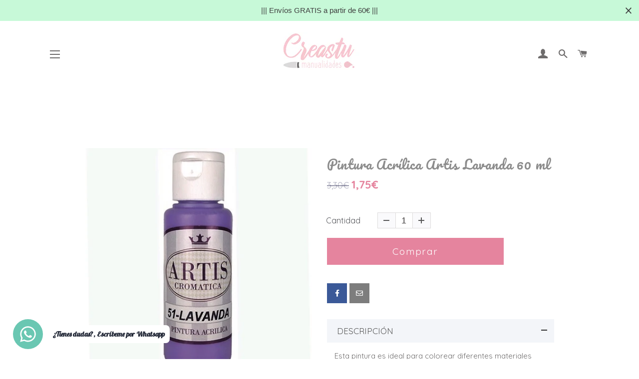

--- FILE ---
content_type: text/html; charset=utf-8
request_url: https://creastu.es/products/pintura-acrilica-artis-lavanda-60-ml
body_size: 34980
content:
<!doctype html>
<html class="no-js" lang="es">
<head><!--Content in content_for_header -->
<!--LayoutHub-Embed--><link rel="stylesheet" type="text/css" href="[data-uri]" media="all">
<!--LH--><!--/LayoutHub-Embed--><!-- Basic page needs ================================================== -->
  <meta charset="utf-8">
  <meta http-equiv="X-UA-Compatible" content="IE=edge,chrome=1">

  
    <link rel="shortcut icon" href="//creastu.es/cdn/shop/files/favicon_creastu_manualidades_newok_32x32.png?v=1613750673" type="image/png" />
  

  <!-- Title and description ================================================== -->
  <title>
  Pintura Acrílica Artis Lavanda 60 ml &ndash; Creastu Manualidades
  </title>

  
  <meta name="description" content="Esta pintura es ideal para colorear diferentes materiales como lienzo, madera, poluretano, paredes, escayola, etc. También podemos utilizarlas mezcladas con un médium para poder aplicarlas sobre telas.  A la hora de pintar sobre madera, es recomendable dar una o dos capas de gesso blanco como base para tapar los poros,">
  

  <!-- Helpers ================================================== -->
  <!-- /snippets/social-meta-tags.liquid -->




<meta property="og:site_name" content="Creastu Manualidades">
<meta property="og:url" content="https://creastu.es/products/pintura-acrilica-artis-lavanda-60-ml">
<meta property="og:title" content="Pintura Acrílica Artis Lavanda 60 ml">
<meta property="og:type" content="product">
<meta property="og:description" content="Esta pintura es ideal para colorear diferentes materiales como lienzo, madera, poluretano, paredes, escayola, etc. También podemos utilizarlas mezcladas con un médium para poder aplicarlas sobre telas.  A la hora de pintar sobre madera, es recomendable dar una o dos capas de gesso blanco como base para tapar los poros,">

  <meta property="og:price:amount" content="1,75">
  <meta property="og:price:currency" content="EUR">

<meta property="og:image" content="http://creastu.es/cdn/shop/products/AD2BDA5D-86A1-44EF-856B-30EF1A9E1BAB_1200x1200.jpg?v=1599692707"><meta property="og:image" content="http://creastu.es/cdn/shop/products/67D98549-3093-4BFB-9260-93EE9194B408_1200x1200.jpg?v=1599692707"><meta property="og:image" content="http://creastu.es/cdn/shop/products/55A47A10-0C0E-4B81-AAB5-BC94275D1CC7_1200x1200.jpg?v=1599692708">
<meta property="og:image:secure_url" content="https://creastu.es/cdn/shop/products/AD2BDA5D-86A1-44EF-856B-30EF1A9E1BAB_1200x1200.jpg?v=1599692707"><meta property="og:image:secure_url" content="https://creastu.es/cdn/shop/products/67D98549-3093-4BFB-9260-93EE9194B408_1200x1200.jpg?v=1599692707"><meta property="og:image:secure_url" content="https://creastu.es/cdn/shop/products/55A47A10-0C0E-4B81-AAB5-BC94275D1CC7_1200x1200.jpg?v=1599692708">


<meta name="twitter:card" content="summary_large_image">
<meta name="twitter:title" content="Pintura Acrílica Artis Lavanda 60 ml">
<meta name="twitter:description" content="Esta pintura es ideal para colorear diferentes materiales como lienzo, madera, poluretano, paredes, escayola, etc. También podemos utilizarlas mezcladas con un médium para poder aplicarlas sobre telas.  A la hora de pintar sobre madera, es recomendable dar una o dos capas de gesso blanco como base para tapar los poros,">

  <link rel="canonical" href="https://creastu.es/products/pintura-acrilica-artis-lavanda-60-ml">
  <meta name="viewport" content="width=device-width,initial-scale=1,shrink-to-fit=no">
  <meta name="theme-color" content="#e55492">

  <!-- CSS ================================================== -->
  <link href="//creastu.es/cdn/shop/t/2/assets/timber.scss.css?v=103451149568483654781759260675" rel="stylesheet" type="text/css" media="all" />
  <link href="//creastu.es/cdn/shop/t/2/assets/theme.scss.css?v=75446733421520822921759260673" rel="stylesheet" type="text/css" media="all" />

  <!-- Sections ================================================== -->
  <script>
    window.theme = window.theme || {};
    theme.strings = {
      zoomClose: "Cerrar (esc)",
      zoomPrev: "Anterior (tecla de flecha izquierda)",
      zoomNext: "Siguiente (tecla de flecha derecha)",
      moneyFormat: "{{amount_with_comma_separator}}€",
      addressError: "No se puede encontrar esa dirección",
      addressNoResults: "No results for that address",
      addressQueryLimit: "Se ha excedido el límite de uso de la API de Google . Considere la posibilidad de actualizar a un \u003ca href=\"https:\/\/developers.google.com\/maps\/premium\/usage-limits\"\u003ePlan Premium\u003c\/a\u003e.",
      authError: "Hubo un problema de autenticación con su cuenta de Google Maps.",
      cartEmpty: "Su carrito actualmente está vacío.",
      cartCookie: "Habilite las cookies para usar el carrito de compras",
      cartSavings: "Está ahorrando [savings]",
      productSlideLabel: "Diapositiva [slide_number] de [slide_max]."
    };
    theme.settings = {
      cartType: "drawer",
      gridType: "collage"
    };
  </script>

  <script src="//creastu.es/cdn/shop/t/2/assets/jquery-2.2.3.min.js?v=58211863146907186831594371147" type="text/javascript"></script>

  <script src="//creastu.es/cdn/shop/t/2/assets/lazysizes.min.js?v=155223123402716617051594371148" async="async"></script>

  <script src="//creastu.es/cdn/shop/t/2/assets/theme.js?v=26671556834515932041594371160" defer="defer"></script>

  <!-- Header hook for plugins ================================================== -->
  
  



  
  
  <script>
    (function(h,o,t,j,a,r){
        h.hj=h.hj||function(){(h.hj.q=h.hj.q||[]).push(arguments)};
        h._hjSettings={hjid:2122648,hjsv:6};
        a=o.getElementsByTagName('head')[0];
        r=o.createElement('script');r.async=1;
        r.src=t+h._hjSettings.hjid+j+h._hjSettings.hjsv;
        a.appendChild(r);
    })(window,document,'https://static.hotjar.com/c/hotjar-','.js?sv=');
</script>
  <script>window.performance && window.performance.mark && window.performance.mark('shopify.content_for_header.start');</script><meta name="google-site-verification" content="qe5sHCenm3ADMkpmzEGykCk_8EhnsrpTtt0eu7q_8ZE">
<meta id="shopify-digital-wallet" name="shopify-digital-wallet" content="/42805461148/digital_wallets/dialog">
<link rel="alternate" type="application/json+oembed" href="https://creastu.es/products/pintura-acrilica-artis-lavanda-60-ml.oembed">
<script async="async" src="/checkouts/internal/preloads.js?locale=es-ES"></script>
<script id="shopify-features" type="application/json">{"accessToken":"25d2649933981a485d07eb84451da479","betas":["rich-media-storefront-analytics"],"domain":"creastu.es","predictiveSearch":true,"shopId":42805461148,"locale":"es"}</script>
<script>var Shopify = Shopify || {};
Shopify.shop = "creastu-manualidades.myshopify.com";
Shopify.locale = "es";
Shopify.currency = {"active":"EUR","rate":"1.0"};
Shopify.country = "ES";
Shopify.theme = {"name":"Brooklyn","id":104418672796,"schema_name":"Brooklyn","schema_version":"16.0.10","theme_store_id":730,"role":"main"};
Shopify.theme.handle = "null";
Shopify.theme.style = {"id":null,"handle":null};
Shopify.cdnHost = "creastu.es/cdn";
Shopify.routes = Shopify.routes || {};
Shopify.routes.root = "/";</script>
<script type="module">!function(o){(o.Shopify=o.Shopify||{}).modules=!0}(window);</script>
<script>!function(o){function n(){var o=[];function n(){o.push(Array.prototype.slice.apply(arguments))}return n.q=o,n}var t=o.Shopify=o.Shopify||{};t.loadFeatures=n(),t.autoloadFeatures=n()}(window);</script>
<script id="shop-js-analytics" type="application/json">{"pageType":"product"}</script>
<script defer="defer" async type="module" src="//creastu.es/cdn/shopifycloud/shop-js/modules/v2/client.init-shop-cart-sync_-aut3ZVe.es.esm.js"></script>
<script defer="defer" async type="module" src="//creastu.es/cdn/shopifycloud/shop-js/modules/v2/chunk.common_jR-HGkUL.esm.js"></script>
<script type="module">
  await import("//creastu.es/cdn/shopifycloud/shop-js/modules/v2/client.init-shop-cart-sync_-aut3ZVe.es.esm.js");
await import("//creastu.es/cdn/shopifycloud/shop-js/modules/v2/chunk.common_jR-HGkUL.esm.js");

  window.Shopify.SignInWithShop?.initShopCartSync?.({"fedCMEnabled":true,"windoidEnabled":true});

</script>
<script>(function() {
  var isLoaded = false;
  function asyncLoad() {
    if (isLoaded) return;
    isLoaded = true;
    var urls = ["https:\/\/inffuse.eventscalendar.co\/plugins\/shopify\/loader.js?app=calendar\u0026shop=creastu-manualidades.myshopify.com\u0026shop=creastu-manualidades.myshopify.com","https:\/\/app.layouthub.com\/shopify\/layouthub.js?shop=creastu-manualidades.myshopify.com","https:\/\/cdn.shopify.com\/s\/files\/1\/0428\/0546\/1148\/t\/2\/assets\/booster_eu_cookie_42805461148.js?v=1605790921\u0026shop=creastu-manualidades.myshopify.com","https:\/\/cdn.shopify.com\/s\/files\/1\/0033\/3538\/9233\/files\/31aug26paidd20_free_final_70.js?shop=creastu-manualidades.myshopify.com","https:\/\/static.klaviyo.com\/onsite\/js\/klaviyo.js?company_id=SxgV3C\u0026shop=creastu-manualidades.myshopify.com","https:\/\/static.klaviyo.com\/onsite\/js\/klaviyo.js?company_id=U3yacj\u0026shop=creastu-manualidades.myshopify.com","https:\/\/reconvert-cdn.com\/assets\/js\/store_reconvert_node.js?v=2\u0026scid=MWNmNzdlZmViYTZiZTg3MWQ3YjVkNzBmMDBiNTMxZGUuNGIzOWMyZTYzNmE0NjA1ZmFmYzkyZWQ3N2FhNzJiMTY=\u0026shop=creastu-manualidades.myshopify.com","https:\/\/cdn.hextom.com\/js\/quickannouncementbar.js?shop=creastu-manualidades.myshopify.com"];
    for (var i = 0; i < urls.length; i++) {
      var s = document.createElement('script');
      s.type = 'text/javascript';
      s.async = true;
      s.src = urls[i];
      var x = document.getElementsByTagName('script')[0];
      x.parentNode.insertBefore(s, x);
    }
  };
  if(window.attachEvent) {
    window.attachEvent('onload', asyncLoad);
  } else {
    window.addEventListener('load', asyncLoad, false);
  }
})();</script>
<script id="__st">var __st={"a":42805461148,"offset":3600,"reqid":"58904d24-7b4a-46fd-956a-477497923082-1768939550","pageurl":"creastu.es\/products\/pintura-acrilica-artis-lavanda-60-ml","u":"1abe686f57b3","p":"product","rtyp":"product","rid":5607820820636};</script>
<script>window.ShopifyPaypalV4VisibilityTracking = true;</script>
<script id="captcha-bootstrap">!function(){'use strict';const t='contact',e='account',n='new_comment',o=[[t,t],['blogs',n],['comments',n],[t,'customer']],c=[[e,'customer_login'],[e,'guest_login'],[e,'recover_customer_password'],[e,'create_customer']],r=t=>t.map((([t,e])=>`form[action*='/${t}']:not([data-nocaptcha='true']) input[name='form_type'][value='${e}']`)).join(','),a=t=>()=>t?[...document.querySelectorAll(t)].map((t=>t.form)):[];function s(){const t=[...o],e=r(t);return a(e)}const i='password',u='form_key',d=['recaptcha-v3-token','g-recaptcha-response','h-captcha-response',i],f=()=>{try{return window.sessionStorage}catch{return}},m='__shopify_v',_=t=>t.elements[u];function p(t,e,n=!1){try{const o=window.sessionStorage,c=JSON.parse(o.getItem(e)),{data:r}=function(t){const{data:e,action:n}=t;return t[m]||n?{data:e,action:n}:{data:t,action:n}}(c);for(const[e,n]of Object.entries(r))t.elements[e]&&(t.elements[e].value=n);n&&o.removeItem(e)}catch(o){console.error('form repopulation failed',{error:o})}}const l='form_type',E='cptcha';function T(t){t.dataset[E]=!0}const w=window,h=w.document,L='Shopify',v='ce_forms',y='captcha';let A=!1;((t,e)=>{const n=(g='f06e6c50-85a8-45c8-87d0-21a2b65856fe',I='https://cdn.shopify.com/shopifycloud/storefront-forms-hcaptcha/ce_storefront_forms_captcha_hcaptcha.v1.5.2.iife.js',D={infoText:'Protegido por hCaptcha',privacyText:'Privacidad',termsText:'Términos'},(t,e,n)=>{const o=w[L][v],c=o.bindForm;if(c)return c(t,g,e,D).then(n);var r;o.q.push([[t,g,e,D],n]),r=I,A||(h.body.append(Object.assign(h.createElement('script'),{id:'captcha-provider',async:!0,src:r})),A=!0)});var g,I,D;w[L]=w[L]||{},w[L][v]=w[L][v]||{},w[L][v].q=[],w[L][y]=w[L][y]||{},w[L][y].protect=function(t,e){n(t,void 0,e),T(t)},Object.freeze(w[L][y]),function(t,e,n,w,h,L){const[v,y,A,g]=function(t,e,n){const i=e?o:[],u=t?c:[],d=[...i,...u],f=r(d),m=r(i),_=r(d.filter((([t,e])=>n.includes(e))));return[a(f),a(m),a(_),s()]}(w,h,L),I=t=>{const e=t.target;return e instanceof HTMLFormElement?e:e&&e.form},D=t=>v().includes(t);t.addEventListener('submit',(t=>{const e=I(t);if(!e)return;const n=D(e)&&!e.dataset.hcaptchaBound&&!e.dataset.recaptchaBound,o=_(e),c=g().includes(e)&&(!o||!o.value);(n||c)&&t.preventDefault(),c&&!n&&(function(t){try{if(!f())return;!function(t){const e=f();if(!e)return;const n=_(t);if(!n)return;const o=n.value;o&&e.removeItem(o)}(t);const e=Array.from(Array(32),(()=>Math.random().toString(36)[2])).join('');!function(t,e){_(t)||t.append(Object.assign(document.createElement('input'),{type:'hidden',name:u})),t.elements[u].value=e}(t,e),function(t,e){const n=f();if(!n)return;const o=[...t.querySelectorAll(`input[type='${i}']`)].map((({name:t})=>t)),c=[...d,...o],r={};for(const[a,s]of new FormData(t).entries())c.includes(a)||(r[a]=s);n.setItem(e,JSON.stringify({[m]:1,action:t.action,data:r}))}(t,e)}catch(e){console.error('failed to persist form',e)}}(e),e.submit())}));const S=(t,e)=>{t&&!t.dataset[E]&&(n(t,e.some((e=>e===t))),T(t))};for(const o of['focusin','change'])t.addEventListener(o,(t=>{const e=I(t);D(e)&&S(e,y())}));const B=e.get('form_key'),M=e.get(l),P=B&&M;t.addEventListener('DOMContentLoaded',(()=>{const t=y();if(P)for(const e of t)e.elements[l].value===M&&p(e,B);[...new Set([...A(),...v().filter((t=>'true'===t.dataset.shopifyCaptcha))])].forEach((e=>S(e,t)))}))}(h,new URLSearchParams(w.location.search),n,t,e,['guest_login'])})(!0,!0)}();</script>
<script integrity="sha256-4kQ18oKyAcykRKYeNunJcIwy7WH5gtpwJnB7kiuLZ1E=" data-source-attribution="shopify.loadfeatures" defer="defer" src="//creastu.es/cdn/shopifycloud/storefront/assets/storefront/load_feature-a0a9edcb.js" crossorigin="anonymous"></script>
<script data-source-attribution="shopify.dynamic_checkout.dynamic.init">var Shopify=Shopify||{};Shopify.PaymentButton=Shopify.PaymentButton||{isStorefrontPortableWallets:!0,init:function(){window.Shopify.PaymentButton.init=function(){};var t=document.createElement("script");t.src="https://creastu.es/cdn/shopifycloud/portable-wallets/latest/portable-wallets.es.js",t.type="module",document.head.appendChild(t)}};
</script>
<script data-source-attribution="shopify.dynamic_checkout.buyer_consent">
  function portableWalletsHideBuyerConsent(e){var t=document.getElementById("shopify-buyer-consent"),n=document.getElementById("shopify-subscription-policy-button");t&&n&&(t.classList.add("hidden"),t.setAttribute("aria-hidden","true"),n.removeEventListener("click",e))}function portableWalletsShowBuyerConsent(e){var t=document.getElementById("shopify-buyer-consent"),n=document.getElementById("shopify-subscription-policy-button");t&&n&&(t.classList.remove("hidden"),t.removeAttribute("aria-hidden"),n.addEventListener("click",e))}window.Shopify?.PaymentButton&&(window.Shopify.PaymentButton.hideBuyerConsent=portableWalletsHideBuyerConsent,window.Shopify.PaymentButton.showBuyerConsent=portableWalletsShowBuyerConsent);
</script>
<script data-source-attribution="shopify.dynamic_checkout.cart.bootstrap">document.addEventListener("DOMContentLoaded",(function(){function t(){return document.querySelector("shopify-accelerated-checkout-cart, shopify-accelerated-checkout")}if(t())Shopify.PaymentButton.init();else{new MutationObserver((function(e,n){t()&&(Shopify.PaymentButton.init(),n.disconnect())})).observe(document.body,{childList:!0,subtree:!0})}}));
</script>

<script>window.performance && window.performance.mark && window.performance.mark('shopify.content_for_header.end');</script>

  <script src="//creastu.es/cdn/shop/t/2/assets/modernizr.min.js?v=21391054748206432451594371148" type="text/javascript"></script>

  
  
<!-- Hotjar Tracking Code for www.creastu.es -->
<!--Gem_Page_Header_Script-->
    


<!--End_Gem_Page_Header_Script-->



    

    
  
<!-- BEGIN app block: shopify://apps/buddha-mega-menu-navigation/blocks/megamenu/dbb4ce56-bf86-4830-9b3d-16efbef51c6f -->
<script>
        var productImageAndPrice = [],
            collectionImages = [],
            articleImages = [],
            mmLivIcons = false,
            mmFlipClock = false,
            mmFixesUseJquery = false,
            mmNumMMI = 4,
            mmSchemaTranslation = {},
            mmMenuStrings =  {"menuStrings":{"default":{"Clases Manualidades":"Clases Manualidades","TIENDA SHEANDYU":"TIENDA SHEANDYU","Velas Aromáticas":"Velas Aromáticas","Colección Raíces":"Colección Raíces","Colección Bienestar":"Colección Bienestar","Velas Especiales":"Velas Especiales","Velas Decorativas":"Velas Decorativas","Velas Eventos":"Velas Eventos","Velas de Té":"Velas de Té","Wax Melts":"Wax Melts","Portavelas y Quemadores":"Portavelas y Quemadores","Colecciones":"Colecciones","Colección Otoño":"Colección Otoño","Colección Navidad":"Colección Navidad","Colección Primavera":"Colección Primavera","Colección Verano":"Colección Verano","Packs Ahorro":"Packs Ahorro","Ambientadores":"Ambientadores","TIENDA CREASTU":"TIENDA CREASTU","Scrapbooking":"Scrapbooking","Colecciones 30x30":"Colecciones 30x30","Dayka Trade":"Dayka Trade","Artis Decor":"Artis Decor","Johanna Rivero":"Johanna Rivero","Litoarte":"Litoarte","Mintay Papers":"Mintay Papers","El altillo de los Duendes":"El altillo de los Duendes","Papers for You":"Papers for You","Stamperia":"Stamperia","Mandarina & Lima":"Mandarina & Lima","Papeles Básicos 30x30":"Papeles Básicos 30x30","Papel Cartonaje":"Papel Cartonaje","Cartulinas y Vellum":"Cartulinas y Vellum","Cartón y Acetato":"Cartón y Acetato","Herramientas y Punch":"Herramientas y Punch","Telas de encuadernación":"Telas de encuadernación","Adornos":"Adornos","Maderitas":"Maderitas","Die Cuts - Chipboards":"Die Cuts - Chipboards","Adornos Exclusivos Creastu":"Adornos Exclusivos Creastu","Flores":"Flores","Metálicos":"Metálicos","Navidad":"Navidad","Lazos y Cintas":"Lazos y Cintas","Varios":"Varios","Shakers":"Shakers","Sellos Acrílicos y Tintas":"Sellos Acrílicos y Tintas","Sellos Acrílicos":"Sellos Acrílicos","Tintas":"Tintas","Ecopiel":"Ecopiel","Organización":"Organización","Soportes Madera":"Soportes Madera","Infantil":"Infantil","Cocina":"Cocina","Bodas, Bautizos y Comuniones":"Bodas, Bautizos y Comuniones","Home Decor":"Home Decor","Cartonaje":"Cartonaje","Pinturas":"Pinturas","Pinturas Acrílicas":"Pinturas Acrílicas","Pinturas a la Tiza":"Pinturas a la Tiza","Auxiliares":"Auxiliares","Tintes al Agua":"Tintes al Agua","Colas":"Colas","Mediums":"Mediums","Barnices":"Barnices","Otros Auxiliares":"Otros Auxiliares","Papeles":"Papeles","Papel de Arroz":"Papel de Arroz","Servilletas":"Servilletas","Papel Decoupage":"Papel Decoupage","Pastas y Texturas":"Pastas y Texturas","Material de Corta y Pega":"Material de Corta y Pega","Manualidades":"Manualidades","Stencil":"Stencil","Pinceles":"Pinceles","Moldes Silicona":"Moldes Silicona","Siluetas Madera":"Siluetas Madera","Lienzos y Bastidores":"Lienzos y Bastidores","Flores de Foamiran":"Flores de Foamiran","Cadence":"Cadence","Pinturas Cadence":"Pinturas Cadence","Auxiliares Cadence":"Auxiliares Cadence","Pastas y Texturas Cadence":"Pastas y Texturas Cadence","Soportes Cadence":"Soportes Cadence","Stencil Cadence":"Stencil Cadence","Papeles Cadence":"Papeles Cadence","Resina Cadence":"Resina Cadence","Joyitas":"Joyitas","Kits creativos":"Kits creativos","Kreatywna":"Kreatywna","Regalos":"Regalos","Regalos Bodas":"Regalos Bodas","Regalos Bautizos":"Regalos Bautizos","Regalos Comuniones":"Regalos Comuniones","Regalos Bebé":"Regalos Bebé","Regalos Infantiles":"Regalos Infantiles","Álbumes Scrapbooking":"Álbumes Scrapbooking","Decoración":"Decoración","Regalos Navideños":"Regalos Navideños"}},"additional":{"default":{}}} ,
            mmShopLocale = "es",
            mmShopLocaleCollectionsRoute = "/collections",
            mmSchemaDesignJSON = [{"action":"menu-select","value":"main-menu"},{"action":"design","setting":"tree_sub_direction","value":"set_tree_auto"},{"action":"design","setting":"vertical_text_color","value":"#ffffff"},{"action":"design","setting":"text_color","value":"#222222"},{"action":"design","setting":"button_text_color","value":"#ffffff"},{"action":"design","setting":"button_text_hover_color","value":"#ffffff"},{"action":"design","setting":"background_color","value":"#ffffff"},{"action":"design","setting":"link_color","value":"#4e4e4e"},{"action":"design","setting":"button_background_color","value":"#0da19a"},{"action":"design","setting":"button_background_hover_color","value":"#0d8781"},{"action":"design","setting":"font_family","value":"Quicksand"},{"action":"design","setting":"vertical_link_color","value":"#ffffff"},{"action":"design","setting":"background_hover_color","value":"#fcfcfc"},{"action":"design","setting":"link_hover_color","value":"#e5849e"},{"action":"design","setting":"vertical_link_hover_color","value":"#e5849e"},{"action":"design","setting":"vertical_font_size","value":"13px"},{"action":"design","setting":"font_size","value":"14px"}],
            mmDomChangeSkipUl = ",.slick-dots",
            buddhaMegaMenuShop = "creastu-manualidades.myshopify.com",
            mmWireframeCompression = "0",
            mmExtensionAssetUrl = "https://cdn.shopify.com/extensions/019abe06-4a3f-7763-88da-170e1b54169b/mega-menu-151/assets/";var bestSellersHTML = '';var newestProductsHTML = '';/* get link lists api */
        var linkLists={"main-menu" : {"title":"Menú principal", "items":["/pages/talleres","/pages/calendario-talleres","/pages/tienda-online","/pages/regalos-originales","/",]},"footer" : {"title":"Menú inferior", "items":["/pages/pagina-contacto","/policies/privacy-policy","/policies/terms-of-service","/policies/legal-notice","/policies/refund-policy","/pages/bases-sorteo","/search",]},"tienda" : {"title":"Tienda", "items":["/pages/scrapbooking","/pages/soportes-madera","/collections/cartonaje","/pages/pinturas","/pages/auxiliares","/pages/papeles","/collections/pastas-y-texturas-1","/collections/material-de-corta-y-pega","/pages/manualidades",]},"regalos" : {"title":"Regalos", "items":["/collections/regalos-boda","/collections/regalos-bautizo","/collections/regalos-comuniones","/collections/regalos-bebe","/collections/regalos-infantiles","/collections/albumes-scrapbooking","/collections/decoracion","/collections/regalos-navidenos",]},"customer-account-main-menu" : {"title":"Menú principal de la cuenta de cliente", "items":["/","https://shopify.com/42805461148/account/orders?locale=es&amp;region_country=ES",]},};/*ENDPARSE*/

        

        /* set product prices *//* get the collection images *//* get the article images *//* customer fixes */
        var mmThemeFixesBeforeInit = function(){ mobileMenuMilliseconds = 100; }; var mmThemeFixesAfter = function(){ mmAddStyle(" @media screen and (min-width:1050px) { .site-header>.wrapper {max-width: 1150px !important;} .site-header>.wrapper .grid__item.large--two-thirds {width: 100%;} } @media screen and (min-width:400px) { .vertical-mega-menu>li ul.submenu.simple>li { width:100% !important; display:block !important; } .vertical-mega-menu>li>ul.submenu.simple>li:nth-child(1) { padding-top:10px !important; } .vertical-mega-menu>li>ul.submenu.simple>li:nth-child(2) { padding-top:10px !important; } .vertical-mega-menu ul.submenu li.mm-contact-column { width:100% !important; display:block !important; padding:5px 15px 0px !important; } } ", "themeScript"); }; 
        

        var mmWireframe = {"html" : "<li class=\"buddha-menu-item\" itemId=\"cFzb8\"  ><a data-href=\"/pages/talleres-en-creastu\" href=\"/pages/talleres-en-creastu\" aria-label=\"Clases Manualidades\" data-no-instant=\"\" onclick=\"mmGoToPage(this, event); return false;\"  ><span class=\"mm-title\">Clases Manualidades</span></a></li><li class=\"buddha-menu-item\" itemId=\"Oy8SQ\"  ><a data-href=\"/pages/tienda-online-sheandyu-de-velas-aromaticas-artesanales\" href=\"/pages/tienda-online-sheandyu-de-velas-aromaticas-artesanales\" aria-label=\"TIENDA SHEANDYU\" data-no-instant=\"\" onclick=\"mmGoToPage(this, event); return false;\"  ><span class=\"mm-title\">TIENDA SHEANDYU</span><i class=\"mm-arrow mm-angle-down\" aria-hidden=\"true\"></i><span class=\"toggle-menu-btn\" style=\"display:none;\" title=\"Toggle menu\" onclick=\"return toggleSubmenu(this)\"><span class=\"mm-arrow-icon\"><span class=\"bar-one\"></span><span class=\"bar-two\"></span></span></span></a><ul class=\"mm-submenu tree  small \"><li data-href=\"/pages/velas-aromaticas\" href=\"/pages/velas-aromaticas\" aria-label=\"Velas Aromáticas\" data-no-instant=\"\" onclick=\"mmGoToPage(this, event); return false;\"  ><a data-href=\"/pages/velas-aromaticas\" href=\"/pages/velas-aromaticas\" aria-label=\"Velas Aromáticas\" data-no-instant=\"\" onclick=\"mmGoToPage(this, event); return false;\"  ><span class=\"mm-title\">Velas Aromáticas</span><i class=\"mm-arrow mm-angle-down\" aria-hidden=\"true\"></i><span class=\"toggle-menu-btn\" style=\"display:none;\" title=\"Toggle menu\" onclick=\"return toggleSubmenu(this)\"><span class=\"mm-arrow-icon\"><span class=\"bar-one\"></span><span class=\"bar-two\"></span></span></span></a><ul class=\"mm-submenu tree  small mm-last-level\"><li data-href=\"/collections/coleccion-raices\" href=\"/collections/coleccion-raices\" aria-label=\"Colección Raíces\" data-no-instant=\"\" onclick=\"mmGoToPage(this, event); return false;\"  ><a data-href=\"/collections/coleccion-raices\" href=\"/collections/coleccion-raices\" aria-label=\"Colección Raíces\" data-no-instant=\"\" onclick=\"mmGoToPage(this, event); return false;\"  ><span class=\"mm-title\">Colección Raíces</span></a></li><li data-href=\"/collections/coleccion-bienestar\" href=\"/collections/coleccion-bienestar\" aria-label=\"Colección Bienestar\" data-no-instant=\"\" onclick=\"mmGoToPage(this, event); return false;\"  ><a data-href=\"/collections/coleccion-bienestar\" href=\"/collections/coleccion-bienestar\" aria-label=\"Colección Bienestar\" data-no-instant=\"\" onclick=\"mmGoToPage(this, event); return false;\"  ><span class=\"mm-title\">Colección Bienestar</span></a></li></ul></li><li data-href=\"/collections/velas-especiales\" href=\"/collections/velas-especiales\" aria-label=\"Velas Especiales\" data-no-instant=\"\" onclick=\"mmGoToPage(this, event); return false;\"  ><a data-href=\"/collections/velas-especiales\" href=\"/collections/velas-especiales\" aria-label=\"Velas Especiales\" data-no-instant=\"\" onclick=\"mmGoToPage(this, event); return false;\"  ><span class=\"mm-title\">Velas Especiales</span></a></li><li data-href=\"/collections/velas-decorativas\" href=\"/collections/velas-decorativas\" aria-label=\"Velas Decorativas\" data-no-instant=\"\" onclick=\"mmGoToPage(this, event); return false;\"  ><a data-href=\"/collections/velas-decorativas\" href=\"/collections/velas-decorativas\" aria-label=\"Velas Decorativas\" data-no-instant=\"\" onclick=\"mmGoToPage(this, event); return false;\"  ><span class=\"mm-title\">Velas Decorativas</span></a></li><li data-href=\"/collections/velas-eventos\" href=\"/collections/velas-eventos\" aria-label=\"Velas Eventos\" data-no-instant=\"\" onclick=\"mmGoToPage(this, event); return false;\"  ><a data-href=\"/collections/velas-eventos\" href=\"/collections/velas-eventos\" aria-label=\"Velas Eventos\" data-no-instant=\"\" onclick=\"mmGoToPage(this, event); return false;\"  ><span class=\"mm-title\">Velas Eventos</span></a></li><li data-href=\"/collections/velas-de-te\" href=\"/collections/velas-de-te\" aria-label=\"Velas de Té\" data-no-instant=\"\" onclick=\"mmGoToPage(this, event); return false;\"  ><a data-href=\"/collections/velas-de-te\" href=\"/collections/velas-de-te\" aria-label=\"Velas de Té\" data-no-instant=\"\" onclick=\"mmGoToPage(this, event); return false;\"  ><span class=\"mm-title\">Velas de Té</span></a></li><li data-href=\"/collections/wax-melts\" href=\"/collections/wax-melts\" aria-label=\"Wax Melts\" data-no-instant=\"\" onclick=\"mmGoToPage(this, event); return false;\"  ><a data-href=\"/collections/wax-melts\" href=\"/collections/wax-melts\" aria-label=\"Wax Melts\" data-no-instant=\"\" onclick=\"mmGoToPage(this, event); return false;\"  ><span class=\"mm-title\">Wax Melts</span></a></li><li data-href=\"/collections/portavelas-y-quemadores\" href=\"/collections/portavelas-y-quemadores\" aria-label=\"Portavelas y Quemadores\" data-no-instant=\"\" onclick=\"mmGoToPage(this, event); return false;\"  ><a data-href=\"/collections/portavelas-y-quemadores\" href=\"/collections/portavelas-y-quemadores\" aria-label=\"Portavelas y Quemadores\" data-no-instant=\"\" onclick=\"mmGoToPage(this, event); return false;\"  ><span class=\"mm-title\">Portavelas y Quemadores</span></a></li><li data-href=\"/pages/colecciones-de-velas\" href=\"/pages/colecciones-de-velas\" aria-label=\"Colecciones\" data-no-instant=\"\" onclick=\"mmGoToPage(this, event); return false;\"  ><a data-href=\"/pages/colecciones-de-velas\" href=\"/pages/colecciones-de-velas\" aria-label=\"Colecciones\" data-no-instant=\"\" onclick=\"mmGoToPage(this, event); return false;\"  ><span class=\"mm-title\">Colecciones</span><i class=\"mm-arrow mm-angle-down\" aria-hidden=\"true\"></i><span class=\"toggle-menu-btn\" style=\"display:none;\" title=\"Toggle menu\" onclick=\"return toggleSubmenu(this)\"><span class=\"mm-arrow-icon\"><span class=\"bar-one\"></span><span class=\"bar-two\"></span></span></span></a><ul class=\"mm-submenu tree  small mm-last-level\"><li data-href=\"/collections/coleccion-otono\" href=\"/collections/coleccion-otono\" aria-label=\"Colección Otoño\" data-no-instant=\"\" onclick=\"mmGoToPage(this, event); return false;\"  ><a data-href=\"/collections/coleccion-otono\" href=\"/collections/coleccion-otono\" aria-label=\"Colección Otoño\" data-no-instant=\"\" onclick=\"mmGoToPage(this, event); return false;\"  ><span class=\"mm-title\">Colección Otoño</span></a></li><li data-href=\"/collections/coleccion-navidad\" href=\"/collections/coleccion-navidad\" aria-label=\"Colección Navidad\" data-no-instant=\"\" onclick=\"mmGoToPage(this, event); return false;\"  ><a data-href=\"/collections/coleccion-navidad\" href=\"/collections/coleccion-navidad\" aria-label=\"Colección Navidad\" data-no-instant=\"\" onclick=\"mmGoToPage(this, event); return false;\"  ><span class=\"mm-title\">Colección Navidad</span></a></li><li data-href=\"/collections/coleccion-primavera\" href=\"/collections/coleccion-primavera\" aria-label=\"Colección Primavera\" data-no-instant=\"\" onclick=\"mmGoToPage(this, event); return false;\"  ><a data-href=\"/collections/coleccion-primavera\" href=\"/collections/coleccion-primavera\" aria-label=\"Colección Primavera\" data-no-instant=\"\" onclick=\"mmGoToPage(this, event); return false;\"  ><span class=\"mm-title\">Colección Primavera</span></a></li><li data-href=\"/collections/coleccion-verano\" href=\"/collections/coleccion-verano\" aria-label=\"Colección Verano\" data-no-instant=\"\" onclick=\"mmGoToPage(this, event); return false;\"  ><a data-href=\"/collections/coleccion-verano\" href=\"/collections/coleccion-verano\" aria-label=\"Colección Verano\" data-no-instant=\"\" onclick=\"mmGoToPage(this, event); return false;\"  ><span class=\"mm-title\">Colección Verano</span></a></li></ul></li><li data-href=\"/collections/packs-ahorro\" href=\"/collections/packs-ahorro\" aria-label=\"Packs Ahorro\" data-no-instant=\"\" onclick=\"mmGoToPage(this, event); return false;\"  ><a data-href=\"/collections/packs-ahorro\" href=\"/collections/packs-ahorro\" aria-label=\"Packs Ahorro\" data-no-instant=\"\" onclick=\"mmGoToPage(this, event); return false;\"  ><span class=\"mm-title\">Packs Ahorro</span></a></li><li data-href=\"/collections/ambientadores\" href=\"/collections/ambientadores\" aria-label=\"Ambientadores\" data-no-instant=\"\" onclick=\"mmGoToPage(this, event); return false;\"  ><a data-href=\"/collections/ambientadores\" href=\"/collections/ambientadores\" aria-label=\"Ambientadores\" data-no-instant=\"\" onclick=\"mmGoToPage(this, event); return false;\"  ><span class=\"mm-title\">Ambientadores</span></a></li></ul></li><li class=\"buddha-menu-item\" itemId=\"aXFuK\"  ><a data-href=\"/pages/tienda-online\" href=\"/pages/tienda-online\" aria-label=\"TIENDA CREASTU\" data-no-instant=\"\" onclick=\"mmGoToPage(this, event); return false;\"  ><span class=\"mm-title\">TIENDA CREASTU</span><i class=\"mm-arrow mm-angle-down\" aria-hidden=\"true\"></i><span class=\"toggle-menu-btn\" style=\"display:none;\" title=\"Toggle menu\" onclick=\"return toggleSubmenu(this)\"><span class=\"mm-arrow-icon\"><span class=\"bar-one\"></span><span class=\"bar-two\"></span></span></span></a><ul class=\"mm-submenu tree  small \"><li data-href=\"/pages/scrapbooking\" href=\"/pages/scrapbooking\" aria-label=\"Scrapbooking\" data-no-instant=\"\" onclick=\"mmGoToPage(this, event); return false;\"  ><a data-href=\"/pages/scrapbooking\" href=\"/pages/scrapbooking\" aria-label=\"Scrapbooking\" data-no-instant=\"\" onclick=\"mmGoToPage(this, event); return false;\"  ><span class=\"mm-title\">Scrapbooking</span><i class=\"mm-arrow mm-angle-down\" aria-hidden=\"true\"></i><span class=\"toggle-menu-btn\" style=\"display:none;\" title=\"Toggle menu\" onclick=\"return toggleSubmenu(this)\"><span class=\"mm-arrow-icon\"><span class=\"bar-one\"></span><span class=\"bar-two\"></span></span></span></a><ul class=\"mm-submenu tree  small \"><li data-href=\"/pages/colecciones-30x30\" href=\"/pages/colecciones-30x30\" aria-label=\"Colecciones 30x30\" data-no-instant=\"\" onclick=\"mmGoToPage(this, event); return false;\"  ><a data-href=\"/pages/colecciones-30x30\" href=\"/pages/colecciones-30x30\" aria-label=\"Colecciones 30x30\" data-no-instant=\"\" onclick=\"mmGoToPage(this, event); return false;\"  ><span class=\"mm-title\">Colecciones 30x30</span><i class=\"mm-arrow mm-angle-down\" aria-hidden=\"true\"></i><span class=\"toggle-menu-btn\" style=\"display:none;\" title=\"Toggle menu\" onclick=\"return toggleSubmenu(this)\"><span class=\"mm-arrow-icon\"><span class=\"bar-one\"></span><span class=\"bar-two\"></span></span></span></a><ul class=\"mm-submenu tree  small mm-last-level\"><li data-href=\"/pages/colecciones-dayka\" href=\"/pages/colecciones-dayka\" aria-label=\"Dayka Trade\" data-no-instant=\"\" onclick=\"mmGoToPage(this, event); return false;\"  ><a data-href=\"/pages/colecciones-dayka\" href=\"/pages/colecciones-dayka\" aria-label=\"Dayka Trade\" data-no-instant=\"\" onclick=\"mmGoToPage(this, event); return false;\"  ><span class=\"mm-title\">Dayka Trade</span></a></li><li data-href=\"/collections/artis-decor\" href=\"/collections/artis-decor\" aria-label=\"Artis Decor\" data-no-instant=\"\" onclick=\"mmGoToPage(this, event); return false;\"  ><a data-href=\"/collections/artis-decor\" href=\"/collections/artis-decor\" aria-label=\"Artis Decor\" data-no-instant=\"\" onclick=\"mmGoToPage(this, event); return false;\"  ><span class=\"mm-title\">Artis Decor</span></a></li><li data-href=\"/collections/johanna-rivero\" href=\"/collections/johanna-rivero\" aria-label=\"Johanna Rivero\" data-no-instant=\"\" onclick=\"mmGoToPage(this, event); return false;\"  ><a data-href=\"/collections/johanna-rivero\" href=\"/collections/johanna-rivero\" aria-label=\"Johanna Rivero\" data-no-instant=\"\" onclick=\"mmGoToPage(this, event); return false;\"  ><span class=\"mm-title\">Johanna Rivero</span></a></li><li data-href=\"/collections/litoarte\" href=\"/collections/litoarte\" aria-label=\"Litoarte\" data-no-instant=\"\" onclick=\"mmGoToPage(this, event); return false;\"  ><a data-href=\"/collections/litoarte\" href=\"/collections/litoarte\" aria-label=\"Litoarte\" data-no-instant=\"\" onclick=\"mmGoToPage(this, event); return false;\"  ><span class=\"mm-title\">Litoarte</span></a></li><li data-href=\"/collections/mintay-papers\" href=\"/collections/mintay-papers\" aria-label=\"Mintay Papers\" data-no-instant=\"\" onclick=\"mmGoToPage(this, event); return false;\"  ><a data-href=\"/collections/mintay-papers\" href=\"/collections/mintay-papers\" aria-label=\"Mintay Papers\" data-no-instant=\"\" onclick=\"mmGoToPage(this, event); return false;\"  ><span class=\"mm-title\">Mintay Papers</span></a></li><li data-href=\"/collections/el-altillo-de-los-duendes\" href=\"/collections/el-altillo-de-los-duendes\" aria-label=\"El altillo de los Duendes\" data-no-instant=\"\" onclick=\"mmGoToPage(this, event); return false;\"  ><a data-href=\"/collections/el-altillo-de-los-duendes\" href=\"/collections/el-altillo-de-los-duendes\" aria-label=\"El altillo de los Duendes\" data-no-instant=\"\" onclick=\"mmGoToPage(this, event); return false;\"  ><span class=\"mm-title\">El altillo de los Duendes</span></a></li><li data-href=\"/collections/papers-for-you\" href=\"/collections/papers-for-you\" aria-label=\"Papers for You\" data-no-instant=\"\" onclick=\"mmGoToPage(this, event); return false;\"  ><a data-href=\"/collections/papers-for-you\" href=\"/collections/papers-for-you\" aria-label=\"Papers for You\" data-no-instant=\"\" onclick=\"mmGoToPage(this, event); return false;\"  ><span class=\"mm-title\">Papers for You</span></a></li><li data-href=\"/pages/colecciones-stamperia\" href=\"/pages/colecciones-stamperia\" aria-label=\"Stamperia\" data-no-instant=\"\" onclick=\"mmGoToPage(this, event); return false;\"  ><a data-href=\"/pages/colecciones-stamperia\" href=\"/pages/colecciones-stamperia\" aria-label=\"Stamperia\" data-no-instant=\"\" onclick=\"mmGoToPage(this, event); return false;\"  ><span class=\"mm-title\">Stamperia</span></a></li><li data-href=\"/collections/mandarina-lima\" href=\"/collections/mandarina-lima\" aria-label=\"Mandarina & Lima\" data-no-instant=\"\" onclick=\"mmGoToPage(this, event); return false;\"  ><a data-href=\"/collections/mandarina-lima\" href=\"/collections/mandarina-lima\" aria-label=\"Mandarina & Lima\" data-no-instant=\"\" onclick=\"mmGoToPage(this, event); return false;\"  ><span class=\"mm-title\">Mandarina & Lima</span></a></li></ul></li><li data-href=\"/collections/papeles-basicos-30x30\" href=\"/collections/papeles-basicos-30x30\" aria-label=\"Papeles Básicos 30x30\" data-no-instant=\"\" onclick=\"mmGoToPage(this, event); return false;\"  ><a data-href=\"/collections/papeles-basicos-30x30\" href=\"/collections/papeles-basicos-30x30\" aria-label=\"Papeles Básicos 30x30\" data-no-instant=\"\" onclick=\"mmGoToPage(this, event); return false;\"  ><span class=\"mm-title\">Papeles Básicos 30x30</span></a></li><li data-href=\"/collections/papel-cartonaje\" href=\"/collections/papel-cartonaje\" aria-label=\"Papel Cartonaje\" data-no-instant=\"\" onclick=\"mmGoToPage(this, event); return false;\"  ><a data-href=\"/collections/papel-cartonaje\" href=\"/collections/papel-cartonaje\" aria-label=\"Papel Cartonaje\" data-no-instant=\"\" onclick=\"mmGoToPage(this, event); return false;\"  ><span class=\"mm-title\">Papel Cartonaje</span></a></li><li data-href=\"/collections/cartulinas\" href=\"/collections/cartulinas\" aria-label=\"Cartulinas y Vellum\" data-no-instant=\"\" onclick=\"mmGoToPage(this, event); return false;\"  ><a data-href=\"/collections/cartulinas\" href=\"/collections/cartulinas\" aria-label=\"Cartulinas y Vellum\" data-no-instant=\"\" onclick=\"mmGoToPage(this, event); return false;\"  ><span class=\"mm-title\">Cartulinas y Vellum</span></a></li><li data-href=\"/collections/carton\" href=\"/collections/carton\" aria-label=\"Cartón y Acetato\" data-no-instant=\"\" onclick=\"mmGoToPage(this, event); return false;\"  ><a data-href=\"/collections/carton\" href=\"/collections/carton\" aria-label=\"Cartón y Acetato\" data-no-instant=\"\" onclick=\"mmGoToPage(this, event); return false;\"  ><span class=\"mm-title\">Cartón y Acetato</span></a></li><li data-href=\"/collections/herramientas\" href=\"/collections/herramientas\" aria-label=\"Herramientas y Punch\" data-no-instant=\"\" onclick=\"mmGoToPage(this, event); return false;\"  ><a data-href=\"/collections/herramientas\" href=\"/collections/herramientas\" aria-label=\"Herramientas y Punch\" data-no-instant=\"\" onclick=\"mmGoToPage(this, event); return false;\"  ><span class=\"mm-title\">Herramientas y Punch</span></a></li><li data-href=\"/collections/guata-y-tela\" href=\"/collections/guata-y-tela\" aria-label=\"Telas de encuadernación\" data-no-instant=\"\" onclick=\"mmGoToPage(this, event); return false;\"  ><a data-href=\"/collections/guata-y-tela\" href=\"/collections/guata-y-tela\" aria-label=\"Telas de encuadernación\" data-no-instant=\"\" onclick=\"mmGoToPage(this, event); return false;\"  ><span class=\"mm-title\">Telas de encuadernación</span></a></li><li data-href=\"/pages/adornos\" href=\"/pages/adornos\" aria-label=\"Adornos\" data-no-instant=\"\" onclick=\"mmGoToPage(this, event); return false;\"  ><a data-href=\"/pages/adornos\" href=\"/pages/adornos\" aria-label=\"Adornos\" data-no-instant=\"\" onclick=\"mmGoToPage(this, event); return false;\"  ><span class=\"mm-title\">Adornos</span><i class=\"mm-arrow mm-angle-down\" aria-hidden=\"true\"></i><span class=\"toggle-menu-btn\" style=\"display:none;\" title=\"Toggle menu\" onclick=\"return toggleSubmenu(this)\"><span class=\"mm-arrow-icon\"><span class=\"bar-one\"></span><span class=\"bar-two\"></span></span></span></a><ul class=\"mm-submenu tree  small mm-last-level\"><li data-href=\"/collections/maderitas\" href=\"/collections/maderitas\" aria-label=\"Maderitas\" data-no-instant=\"\" onclick=\"mmGoToPage(this, event); return false;\"  ><a data-href=\"/collections/maderitas\" href=\"/collections/maderitas\" aria-label=\"Maderitas\" data-no-instant=\"\" onclick=\"mmGoToPage(this, event); return false;\"  ><span class=\"mm-title\">Maderitas</span></a></li><li data-href=\"/collections/die-cuts\" href=\"/collections/die-cuts\" aria-label=\"Die Cuts - Chipboards\" data-no-instant=\"\" onclick=\"mmGoToPage(this, event); return false;\"  ><a data-href=\"/collections/die-cuts\" href=\"/collections/die-cuts\" aria-label=\"Die Cuts - Chipboards\" data-no-instant=\"\" onclick=\"mmGoToPage(this, event); return false;\"  ><span class=\"mm-title\">Die Cuts - Chipboards</span></a></li><li data-href=\"/collections/resina\" href=\"/collections/resina\" aria-label=\"Adornos Exclusivos Creastu\" data-no-instant=\"\" onclick=\"mmGoToPage(this, event); return false;\"  ><a data-href=\"/collections/resina\" href=\"/collections/resina\" aria-label=\"Adornos Exclusivos Creastu\" data-no-instant=\"\" onclick=\"mmGoToPage(this, event); return false;\"  ><span class=\"mm-title\">Adornos Exclusivos Creastu</span></a></li><li data-href=\"/collections/flores\" href=\"/collections/flores\" aria-label=\"Flores\" data-no-instant=\"\" onclick=\"mmGoToPage(this, event); return false;\"  ><a data-href=\"/collections/flores\" href=\"/collections/flores\" aria-label=\"Flores\" data-no-instant=\"\" onclick=\"mmGoToPage(this, event); return false;\"  ><span class=\"mm-title\">Flores</span></a></li><li data-href=\"/collections/metalicos\" href=\"/collections/metalicos\" aria-label=\"Metálicos\" data-no-instant=\"\" onclick=\"mmGoToPage(this, event); return false;\"  ><a data-href=\"/collections/metalicos\" href=\"/collections/metalicos\" aria-label=\"Metálicos\" data-no-instant=\"\" onclick=\"mmGoToPage(this, event); return false;\"  ><span class=\"mm-title\">Metálicos</span></a></li><li data-href=\"/collections/adornos-navidad\" href=\"/collections/adornos-navidad\" aria-label=\"Navidad\" data-no-instant=\"\" onclick=\"mmGoToPage(this, event); return false;\"  ><a data-href=\"/collections/adornos-navidad\" href=\"/collections/adornos-navidad\" aria-label=\"Navidad\" data-no-instant=\"\" onclick=\"mmGoToPage(this, event); return false;\"  ><span class=\"mm-title\">Navidad</span></a></li><li data-href=\"/collections/lazos-y-cintas\" href=\"/collections/lazos-y-cintas\" aria-label=\"Lazos y Cintas\" data-no-instant=\"\" onclick=\"mmGoToPage(this, event); return false;\"  ><a data-href=\"/collections/lazos-y-cintas\" href=\"/collections/lazos-y-cintas\" aria-label=\"Lazos y Cintas\" data-no-instant=\"\" onclick=\"mmGoToPage(this, event); return false;\"  ><span class=\"mm-title\">Lazos y Cintas</span></a></li><li data-href=\"/collections/adornos-varios\" href=\"/collections/adornos-varios\" aria-label=\"Varios\" data-no-instant=\"\" onclick=\"mmGoToPage(this, event); return false;\"  ><a data-href=\"/collections/adornos-varios\" href=\"/collections/adornos-varios\" aria-label=\"Varios\" data-no-instant=\"\" onclick=\"mmGoToPage(this, event); return false;\"  ><span class=\"mm-title\">Varios</span></a></li></ul></li><li data-href=\"/collections/shakers\" href=\"/collections/shakers\" aria-label=\"Shakers\" data-no-instant=\"\" onclick=\"mmGoToPage(this, event); return false;\"  ><a data-href=\"/collections/shakers\" href=\"/collections/shakers\" aria-label=\"Shakers\" data-no-instant=\"\" onclick=\"mmGoToPage(this, event); return false;\"  ><span class=\"mm-title\">Shakers</span></a></li><li data-href=\"/pages/sellos-acrilicos\" href=\"/pages/sellos-acrilicos\" aria-label=\"Sellos Acrílicos y Tintas\" data-no-instant=\"\" onclick=\"mmGoToPage(this, event); return false;\"  ><a data-href=\"/pages/sellos-acrilicos\" href=\"/pages/sellos-acrilicos\" aria-label=\"Sellos Acrílicos y Tintas\" data-no-instant=\"\" onclick=\"mmGoToPage(this, event); return false;\"  ><span class=\"mm-title\">Sellos Acrílicos y Tintas</span><i class=\"mm-arrow mm-angle-down\" aria-hidden=\"true\"></i><span class=\"toggle-menu-btn\" style=\"display:none;\" title=\"Toggle menu\" onclick=\"return toggleSubmenu(this)\"><span class=\"mm-arrow-icon\"><span class=\"bar-one\"></span><span class=\"bar-two\"></span></span></span></a><ul class=\"mm-submenu tree  small mm-last-level\"><li data-href=\"/collections/sellos-acrilicos\" href=\"/collections/sellos-acrilicos\" aria-label=\"Sellos Acrílicos\" data-no-instant=\"\" onclick=\"mmGoToPage(this, event); return false;\"  ><a data-href=\"/collections/sellos-acrilicos\" href=\"/collections/sellos-acrilicos\" aria-label=\"Sellos Acrílicos\" data-no-instant=\"\" onclick=\"mmGoToPage(this, event); return false;\"  ><span class=\"mm-title\">Sellos Acrílicos</span></a></li><li data-href=\"/collections/tintas\" href=\"/collections/tintas\" aria-label=\"Tintas\" data-no-instant=\"\" onclick=\"mmGoToPage(this, event); return false;\"  ><a data-href=\"/collections/tintas\" href=\"/collections/tintas\" aria-label=\"Tintas\" data-no-instant=\"\" onclick=\"mmGoToPage(this, event); return false;\"  ><span class=\"mm-title\">Tintas</span></a></li></ul></li><li data-href=\"/collections/ecopiel\" href=\"/collections/ecopiel\" aria-label=\"Ecopiel\" data-no-instant=\"\" onclick=\"mmGoToPage(this, event); return false;\"  ><a data-href=\"/collections/ecopiel\" href=\"/collections/ecopiel\" aria-label=\"Ecopiel\" data-no-instant=\"\" onclick=\"mmGoToPage(this, event); return false;\"  ><span class=\"mm-title\">Ecopiel</span></a></li><li data-href=\"/collections/organizacion\" href=\"/collections/organizacion\" aria-label=\"Organización\" data-no-instant=\"\" onclick=\"mmGoToPage(this, event); return false;\"  ><a data-href=\"/collections/organizacion\" href=\"/collections/organizacion\" aria-label=\"Organización\" data-no-instant=\"\" onclick=\"mmGoToPage(this, event); return false;\"  ><span class=\"mm-title\">Organización</span></a></li></ul></li><li data-href=\"/pages/soportes-madera\" href=\"/pages/soportes-madera\" aria-label=\"Soportes Madera\" data-no-instant=\"\" onclick=\"mmGoToPage(this, event); return false;\"  ><a data-href=\"/pages/soportes-madera\" href=\"/pages/soportes-madera\" aria-label=\"Soportes Madera\" data-no-instant=\"\" onclick=\"mmGoToPage(this, event); return false;\"  ><span class=\"mm-title\">Soportes Madera</span><i class=\"mm-arrow mm-angle-down\" aria-hidden=\"true\"></i><span class=\"toggle-menu-btn\" style=\"display:none;\" title=\"Toggle menu\" onclick=\"return toggleSubmenu(this)\"><span class=\"mm-arrow-icon\"><span class=\"bar-one\"></span><span class=\"bar-two\"></span></span></span></a><ul class=\"mm-submenu tree  small mm-last-level\"><li data-href=\"/collections/navidad\" href=\"/collections/navidad\" aria-label=\"Navidad\" data-no-instant=\"\" onclick=\"mmGoToPage(this, event); return false;\"  ><a data-href=\"/collections/navidad\" href=\"/collections/navidad\" aria-label=\"Navidad\" data-no-instant=\"\" onclick=\"mmGoToPage(this, event); return false;\"  ><span class=\"mm-title\">Navidad</span></a></li><li data-href=\"/collections/infantil\" href=\"/collections/infantil\" aria-label=\"Infantil\" data-no-instant=\"\" onclick=\"mmGoToPage(this, event); return false;\"  ><a data-href=\"/collections/infantil\" href=\"/collections/infantil\" aria-label=\"Infantil\" data-no-instant=\"\" onclick=\"mmGoToPage(this, event); return false;\"  ><span class=\"mm-title\">Infantil</span></a></li><li data-href=\"/collections/cocina\" href=\"/collections/cocina\" aria-label=\"Cocina\" data-no-instant=\"\" onclick=\"mmGoToPage(this, event); return false;\"  ><a data-href=\"/collections/cocina\" href=\"/collections/cocina\" aria-label=\"Cocina\" data-no-instant=\"\" onclick=\"mmGoToPage(this, event); return false;\"  ><span class=\"mm-title\">Cocina</span></a></li><li data-href=\"/collections/bodas-bautizos-comuniones\" href=\"/collections/bodas-bautizos-comuniones\" aria-label=\"Bodas, Bautizos y Comuniones\" data-no-instant=\"\" onclick=\"mmGoToPage(this, event); return false;\"  ><a data-href=\"/collections/bodas-bautizos-comuniones\" href=\"/collections/bodas-bautizos-comuniones\" aria-label=\"Bodas, Bautizos y Comuniones\" data-no-instant=\"\" onclick=\"mmGoToPage(this, event); return false;\"  ><span class=\"mm-title\">Bodas, Bautizos y Comuniones</span></a></li><li data-href=\"/collections/home-decor\" href=\"/collections/home-decor\" aria-label=\"Home Decor\" data-no-instant=\"\" onclick=\"mmGoToPage(this, event); return false;\"  ><a data-href=\"/collections/home-decor\" href=\"/collections/home-decor\" aria-label=\"Home Decor\" data-no-instant=\"\" onclick=\"mmGoToPage(this, event); return false;\"  ><span class=\"mm-title\">Home Decor</span></a></li></ul></li><li data-href=\"/collections/cartonaje\" href=\"/collections/cartonaje\" aria-label=\"Cartonaje\" data-no-instant=\"\" onclick=\"mmGoToPage(this, event); return false;\"  ><a data-href=\"/collections/cartonaje\" href=\"/collections/cartonaje\" aria-label=\"Cartonaje\" data-no-instant=\"\" onclick=\"mmGoToPage(this, event); return false;\"  ><span class=\"mm-title\">Cartonaje</span></a></li><li data-href=\"/pages/pinturas\" href=\"/pages/pinturas\" aria-label=\"Pinturas\" data-no-instant=\"\" onclick=\"mmGoToPage(this, event); return false;\"  ><a data-href=\"/pages/pinturas\" href=\"/pages/pinturas\" aria-label=\"Pinturas\" data-no-instant=\"\" onclick=\"mmGoToPage(this, event); return false;\"  ><span class=\"mm-title\">Pinturas</span><i class=\"mm-arrow mm-angle-down\" aria-hidden=\"true\"></i><span class=\"toggle-menu-btn\" style=\"display:none;\" title=\"Toggle menu\" onclick=\"return toggleSubmenu(this)\"><span class=\"mm-arrow-icon\"><span class=\"bar-one\"></span><span class=\"bar-two\"></span></span></span></a><ul class=\"mm-submenu tree  small mm-last-level\"><li data-href=\"/pages/pinturas-acrilicas-para-manualidades\" href=\"/pages/pinturas-acrilicas-para-manualidades\" aria-label=\"Pinturas Acrílicas\" data-no-instant=\"\" onclick=\"mmGoToPage(this, event); return false;\"  ><a data-href=\"/pages/pinturas-acrilicas-para-manualidades\" href=\"/pages/pinturas-acrilicas-para-manualidades\" aria-label=\"Pinturas Acrílicas\" data-no-instant=\"\" onclick=\"mmGoToPage(this, event); return false;\"  ><span class=\"mm-title\">Pinturas Acrílicas</span></a></li><li data-href=\"/pages/pinturas-a-la-tiza-para-manualidades\" href=\"/pages/pinturas-a-la-tiza-para-manualidades\" aria-label=\"Pinturas a la Tiza\" data-no-instant=\"\" onclick=\"mmGoToPage(this, event); return false;\"  ><a data-href=\"/pages/pinturas-a-la-tiza-para-manualidades\" href=\"/pages/pinturas-a-la-tiza-para-manualidades\" aria-label=\"Pinturas a la Tiza\" data-no-instant=\"\" onclick=\"mmGoToPage(this, event); return false;\"  ><span class=\"mm-title\">Pinturas a la Tiza</span></a></li></ul></li><li data-href=\"/pages/auxiliares\" href=\"/pages/auxiliares\" aria-label=\"Auxiliares\" data-no-instant=\"\" onclick=\"mmGoToPage(this, event); return false;\"  ><a data-href=\"/pages/auxiliares\" href=\"/pages/auxiliares\" aria-label=\"Auxiliares\" data-no-instant=\"\" onclick=\"mmGoToPage(this, event); return false;\"  ><span class=\"mm-title\">Auxiliares</span><i class=\"mm-arrow mm-angle-down\" aria-hidden=\"true\"></i><span class=\"toggle-menu-btn\" style=\"display:none;\" title=\"Toggle menu\" onclick=\"return toggleSubmenu(this)\"><span class=\"mm-arrow-icon\"><span class=\"bar-one\"></span><span class=\"bar-two\"></span></span></span></a><ul class=\"mm-submenu tree  small mm-last-level\"><li data-href=\"/collections/tintes-al-agua\" href=\"/collections/tintes-al-agua\" aria-label=\"Tintes al Agua\" data-no-instant=\"\" onclick=\"mmGoToPage(this, event); return false;\"  ><a data-href=\"/collections/tintes-al-agua\" href=\"/collections/tintes-al-agua\" aria-label=\"Tintes al Agua\" data-no-instant=\"\" onclick=\"mmGoToPage(this, event); return false;\"  ><span class=\"mm-title\">Tintes al Agua</span></a></li><li data-href=\"/collections/colas\" href=\"/collections/colas\" aria-label=\"Colas\" data-no-instant=\"\" onclick=\"mmGoToPage(this, event); return false;\"  ><a data-href=\"/collections/colas\" href=\"/collections/colas\" aria-label=\"Colas\" data-no-instant=\"\" onclick=\"mmGoToPage(this, event); return false;\"  ><span class=\"mm-title\">Colas</span></a></li><li data-href=\"/collections/mediums\" href=\"/collections/mediums\" aria-label=\"Mediums\" data-no-instant=\"\" onclick=\"mmGoToPage(this, event); return false;\"  ><a data-href=\"/collections/mediums\" href=\"/collections/mediums\" aria-label=\"Mediums\" data-no-instant=\"\" onclick=\"mmGoToPage(this, event); return false;\"  ><span class=\"mm-title\">Mediums</span></a></li><li data-href=\"/collections/barnices\" href=\"/collections/barnices\" aria-label=\"Barnices\" data-no-instant=\"\" onclick=\"mmGoToPage(this, event); return false;\"  ><a data-href=\"/collections/barnices\" href=\"/collections/barnices\" aria-label=\"Barnices\" data-no-instant=\"\" onclick=\"mmGoToPage(this, event); return false;\"  ><span class=\"mm-title\">Barnices</span></a></li><li data-href=\"/collections/otros-auxiliares\" href=\"/collections/otros-auxiliares\" aria-label=\"Otros Auxiliares\" data-no-instant=\"\" onclick=\"mmGoToPage(this, event); return false;\"  ><a data-href=\"/collections/otros-auxiliares\" href=\"/collections/otros-auxiliares\" aria-label=\"Otros Auxiliares\" data-no-instant=\"\" onclick=\"mmGoToPage(this, event); return false;\"  ><span class=\"mm-title\">Otros Auxiliares</span></a></li></ul></li><li data-href=\"/pages/papeles\" href=\"/pages/papeles\" aria-label=\"Papeles\" data-no-instant=\"\" onclick=\"mmGoToPage(this, event); return false;\"  ><a data-href=\"/pages/papeles\" href=\"/pages/papeles\" aria-label=\"Papeles\" data-no-instant=\"\" onclick=\"mmGoToPage(this, event); return false;\"  ><span class=\"mm-title\">Papeles</span><i class=\"mm-arrow mm-angle-down\" aria-hidden=\"true\"></i><span class=\"toggle-menu-btn\" style=\"display:none;\" title=\"Toggle menu\" onclick=\"return toggleSubmenu(this)\"><span class=\"mm-arrow-icon\"><span class=\"bar-one\"></span><span class=\"bar-two\"></span></span></span></a><ul class=\"mm-submenu tree  small mm-last-level\"><li data-href=\"/collections/papel-arroz\" href=\"/collections/papel-arroz\" aria-label=\"Papel de Arroz\" data-no-instant=\"\" onclick=\"mmGoToPage(this, event); return false;\"  ><a data-href=\"/collections/papel-arroz\" href=\"/collections/papel-arroz\" aria-label=\"Papel de Arroz\" data-no-instant=\"\" onclick=\"mmGoToPage(this, event); return false;\"  ><span class=\"mm-title\">Papel de Arroz</span></a></li><li data-href=\"/collections/servilletas\" href=\"/collections/servilletas\" aria-label=\"Servilletas\" data-no-instant=\"\" onclick=\"mmGoToPage(this, event); return false;\"  ><a data-href=\"/collections/servilletas\" href=\"/collections/servilletas\" aria-label=\"Servilletas\" data-no-instant=\"\" onclick=\"mmGoToPage(this, event); return false;\"  ><span class=\"mm-title\">Servilletas</span></a></li><li data-href=\"/collections/papel-cartonaje\" href=\"/collections/papel-cartonaje\" aria-label=\"Papel Cartonaje\" data-no-instant=\"\" onclick=\"mmGoToPage(this, event); return false;\"  ><a data-href=\"/collections/papel-cartonaje\" href=\"/collections/papel-cartonaje\" aria-label=\"Papel Cartonaje\" data-no-instant=\"\" onclick=\"mmGoToPage(this, event); return false;\"  ><span class=\"mm-title\">Papel Cartonaje</span></a></li><li data-href=\"/collections/papel-decoupage\" href=\"/collections/papel-decoupage\" aria-label=\"Papel Decoupage\" data-no-instant=\"\" onclick=\"mmGoToPage(this, event); return false;\"  ><a data-href=\"/collections/papel-decoupage\" href=\"/collections/papel-decoupage\" aria-label=\"Papel Decoupage\" data-no-instant=\"\" onclick=\"mmGoToPage(this, event); return false;\"  ><span class=\"mm-title\">Papel Decoupage</span></a></li></ul></li><li data-href=\"/collections/pastas-y-texturas-1\" href=\"/collections/pastas-y-texturas-1\" aria-label=\"Pastas y Texturas\" data-no-instant=\"\" onclick=\"mmGoToPage(this, event); return false;\"  ><a data-href=\"/collections/pastas-y-texturas-1\" href=\"/collections/pastas-y-texturas-1\" aria-label=\"Pastas y Texturas\" data-no-instant=\"\" onclick=\"mmGoToPage(this, event); return false;\"  ><span class=\"mm-title\">Pastas y Texturas</span></a></li><li data-href=\"/collections/material-de-corta-y-pega\" href=\"/collections/material-de-corta-y-pega\" aria-label=\"Material de Corta y Pega\" data-no-instant=\"\" onclick=\"mmGoToPage(this, event); return false;\"  ><a data-href=\"/collections/material-de-corta-y-pega\" href=\"/collections/material-de-corta-y-pega\" aria-label=\"Material de Corta y Pega\" data-no-instant=\"\" onclick=\"mmGoToPage(this, event); return false;\"  ><span class=\"mm-title\">Material de Corta y Pega</span></a></li><li data-href=\"/pages/manualidades\" href=\"/pages/manualidades\" aria-label=\"Manualidades\" data-no-instant=\"\" onclick=\"mmGoToPage(this, event); return false;\"  ><a data-href=\"/pages/manualidades\" href=\"/pages/manualidades\" aria-label=\"Manualidades\" data-no-instant=\"\" onclick=\"mmGoToPage(this, event); return false;\"  ><span class=\"mm-title\">Manualidades</span><i class=\"mm-arrow mm-angle-down\" aria-hidden=\"true\"></i><span class=\"toggle-menu-btn\" style=\"display:none;\" title=\"Toggle menu\" onclick=\"return toggleSubmenu(this)\"><span class=\"mm-arrow-icon\"><span class=\"bar-one\"></span><span class=\"bar-two\"></span></span></span></a><ul class=\"mm-submenu tree  small mm-last-level\"><li data-href=\"/collections/stencil\" href=\"/collections/stencil\" aria-label=\"Stencil\" data-no-instant=\"\" onclick=\"mmGoToPage(this, event); return false;\"  ><a data-href=\"/collections/stencil\" href=\"/collections/stencil\" aria-label=\"Stencil\" data-no-instant=\"\" onclick=\"mmGoToPage(this, event); return false;\"  ><span class=\"mm-title\">Stencil</span></a></li><li data-href=\"/collections/pinceles\" href=\"/collections/pinceles\" aria-label=\"Pinceles\" data-no-instant=\"\" onclick=\"mmGoToPage(this, event); return false;\"  ><a data-href=\"/collections/pinceles\" href=\"/collections/pinceles\" aria-label=\"Pinceles\" data-no-instant=\"\" onclick=\"mmGoToPage(this, event); return false;\"  ><span class=\"mm-title\">Pinceles</span></a></li><li data-href=\"/collections/moldes-silicona\" href=\"/collections/moldes-silicona\" aria-label=\"Moldes Silicona\" data-no-instant=\"\" onclick=\"mmGoToPage(this, event); return false;\"  ><a data-href=\"/collections/moldes-silicona\" href=\"/collections/moldes-silicona\" aria-label=\"Moldes Silicona\" data-no-instant=\"\" onclick=\"mmGoToPage(this, event); return false;\"  ><span class=\"mm-title\">Moldes Silicona</span></a></li><li data-href=\"/collections/siluetas-madera\" href=\"/collections/siluetas-madera\" aria-label=\"Siluetas Madera\" data-no-instant=\"\" onclick=\"mmGoToPage(this, event); return false;\"  ><a data-href=\"/collections/siluetas-madera\" href=\"/collections/siluetas-madera\" aria-label=\"Siluetas Madera\" data-no-instant=\"\" onclick=\"mmGoToPage(this, event); return false;\"  ><span class=\"mm-title\">Siluetas Madera</span></a></li><li data-href=\"/collections/lienzos-y-bastidores\" href=\"/collections/lienzos-y-bastidores\" aria-label=\"Lienzos y Bastidores\" data-no-instant=\"\" onclick=\"mmGoToPage(this, event); return false;\"  ><a data-href=\"/collections/lienzos-y-bastidores\" href=\"/collections/lienzos-y-bastidores\" aria-label=\"Lienzos y Bastidores\" data-no-instant=\"\" onclick=\"mmGoToPage(this, event); return false;\"  ><span class=\"mm-title\">Lienzos y Bastidores</span></a></li><li data-href=\"/collections/manualidades-varias\" href=\"/collections/manualidades-varias\" aria-label=\"Varios\" data-no-instant=\"\" onclick=\"mmGoToPage(this, event); return false;\"  ><a data-href=\"/collections/manualidades-varias\" href=\"/collections/manualidades-varias\" aria-label=\"Varios\" data-no-instant=\"\" onclick=\"mmGoToPage(this, event); return false;\"  ><span class=\"mm-title\">Varios</span></a></li><li data-href=\"/collections/flores-de-foamiran\" href=\"/collections/flores-de-foamiran\" aria-label=\"Flores de Foamiran\" data-no-instant=\"\" onclick=\"mmGoToPage(this, event); return false;\"  ><a data-href=\"/collections/flores-de-foamiran\" href=\"/collections/flores-de-foamiran\" aria-label=\"Flores de Foamiran\" data-no-instant=\"\" onclick=\"mmGoToPage(this, event); return false;\"  ><span class=\"mm-title\">Flores de Foamiran</span></a></li></ul></li><li data-href=\"/pages/cadence\" href=\"/pages/cadence\" aria-label=\"Cadence\" data-no-instant=\"\" onclick=\"mmGoToPage(this, event); return false;\"  ><a data-href=\"/pages/cadence\" href=\"/pages/cadence\" aria-label=\"Cadence\" data-no-instant=\"\" onclick=\"mmGoToPage(this, event); return false;\"  ><span class=\"mm-title\">Cadence</span><i class=\"mm-arrow mm-angle-down\" aria-hidden=\"true\"></i><span class=\"toggle-menu-btn\" style=\"display:none;\" title=\"Toggle menu\" onclick=\"return toggleSubmenu(this)\"><span class=\"mm-arrow-icon\"><span class=\"bar-one\"></span><span class=\"bar-two\"></span></span></span></a><ul class=\"mm-submenu tree  small mm-last-level\"><li data-href=\"/collections/pinturas-cadence\" href=\"/collections/pinturas-cadence\" aria-label=\"Pinturas Cadence\" data-no-instant=\"\" onclick=\"mmGoToPage(this, event); return false;\"  ><a data-href=\"/collections/pinturas-cadence\" href=\"/collections/pinturas-cadence\" aria-label=\"Pinturas Cadence\" data-no-instant=\"\" onclick=\"mmGoToPage(this, event); return false;\"  ><span class=\"mm-title\">Pinturas Cadence</span></a></li><li data-href=\"/collections/auxiliares-cadence\" href=\"/collections/auxiliares-cadence\" aria-label=\"Auxiliares Cadence\" data-no-instant=\"\" onclick=\"mmGoToPage(this, event); return false;\"  ><a data-href=\"/collections/auxiliares-cadence\" href=\"/collections/auxiliares-cadence\" aria-label=\"Auxiliares Cadence\" data-no-instant=\"\" onclick=\"mmGoToPage(this, event); return false;\"  ><span class=\"mm-title\">Auxiliares Cadence</span></a></li><li data-href=\"/collections/pastas-y-texturas-cadence\" href=\"/collections/pastas-y-texturas-cadence\" aria-label=\"Pastas y Texturas Cadence\" data-no-instant=\"\" onclick=\"mmGoToPage(this, event); return false;\"  ><a data-href=\"/collections/pastas-y-texturas-cadence\" href=\"/collections/pastas-y-texturas-cadence\" aria-label=\"Pastas y Texturas Cadence\" data-no-instant=\"\" onclick=\"mmGoToPage(this, event); return false;\"  ><span class=\"mm-title\">Pastas y Texturas Cadence</span></a></li><li data-href=\"/collections/soportes-cadence\" href=\"/collections/soportes-cadence\" aria-label=\"Soportes Cadence\" data-no-instant=\"\" onclick=\"mmGoToPage(this, event); return false;\"  ><a data-href=\"/collections/soportes-cadence\" href=\"/collections/soportes-cadence\" aria-label=\"Soportes Cadence\" data-no-instant=\"\" onclick=\"mmGoToPage(this, event); return false;\"  ><span class=\"mm-title\">Soportes Cadence</span></a></li><li data-href=\"/collections/stencils-cadence\" href=\"/collections/stencils-cadence\" aria-label=\"Stencil Cadence\" data-no-instant=\"\" onclick=\"mmGoToPage(this, event); return false;\"  ><a data-href=\"/collections/stencils-cadence\" href=\"/collections/stencils-cadence\" aria-label=\"Stencil Cadence\" data-no-instant=\"\" onclick=\"mmGoToPage(this, event); return false;\"  ><span class=\"mm-title\">Stencil Cadence</span></a></li><li data-href=\"/collections/papeles-cadence\" href=\"/collections/papeles-cadence\" aria-label=\"Papeles Cadence\" data-no-instant=\"\" onclick=\"mmGoToPage(this, event); return false;\"  ><a data-href=\"/collections/papeles-cadence\" href=\"/collections/papeles-cadence\" aria-label=\"Papeles Cadence\" data-no-instant=\"\" onclick=\"mmGoToPage(this, event); return false;\"  ><span class=\"mm-title\">Papeles Cadence</span></a></li><li data-href=\"/collections/resina-cadence\" href=\"/collections/resina-cadence\" aria-label=\"Resina Cadence\" data-no-instant=\"\" onclick=\"mmGoToPage(this, event); return false;\"  ><a data-href=\"/collections/resina-cadence\" href=\"/collections/resina-cadence\" aria-label=\"Resina Cadence\" data-no-instant=\"\" onclick=\"mmGoToPage(this, event); return false;\"  ><span class=\"mm-title\">Resina Cadence</span></a></li></ul></li><li data-href=\"/collections/joyitas\" href=\"/collections/joyitas\" aria-label=\"Joyitas\" data-no-instant=\"\" onclick=\"mmGoToPage(this, event); return false;\"  ><a data-href=\"/collections/joyitas\" href=\"/collections/joyitas\" aria-label=\"Joyitas\" data-no-instant=\"\" onclick=\"mmGoToPage(this, event); return false;\"  ><span class=\"mm-title\">Joyitas</span></a></li><li data-href=\"/collections/kits-creativos\" href=\"/collections/kits-creativos\" aria-label=\"Kits creativos\" data-no-instant=\"\" onclick=\"mmGoToPage(this, event); return false;\"  ><a data-href=\"/collections/kits-creativos\" href=\"/collections/kits-creativos\" aria-label=\"Kits creativos\" data-no-instant=\"\" onclick=\"mmGoToPage(this, event); return false;\"  ><span class=\"mm-title\">Kits creativos</span></a></li><li data-href=\"/collections/kreatywna\" href=\"/collections/kreatywna\" aria-label=\"Kreatywna\" data-no-instant=\"\" onclick=\"mmGoToPage(this, event); return false;\"  ><a data-href=\"/collections/kreatywna\" href=\"/collections/kreatywna\" aria-label=\"Kreatywna\" data-no-instant=\"\" onclick=\"mmGoToPage(this, event); return false;\"  ><span class=\"mm-title\">Kreatywna</span></a></li></ul></li><li class=\"buddha-menu-item\" itemId=\"ZMvFS\"  ><a data-href=\"/pages/regalos-originales\" href=\"/pages/regalos-originales\" aria-label=\"Regalos\" data-no-instant=\"\" onclick=\"mmGoToPage(this, event); return false;\"  ><i class=\"mm-icon static fa fa-none\" aria-hidden=\"true\"></i><span class=\"mm-title\">Regalos</span><i class=\"mm-arrow mm-angle-down\" aria-hidden=\"true\"></i><span class=\"toggle-menu-btn\" style=\"display:none;\" title=\"Toggle menu\" onclick=\"return toggleSubmenu(this)\"><span class=\"mm-arrow-icon\"><span class=\"bar-one\"></span><span class=\"bar-two\"></span></span></span></a><ul class=\"mm-submenu tree  small mm-last-level\"><li data-href=\"/collections/regalos-boda\" href=\"/collections/regalos-boda\" aria-label=\"Regalos Bodas\" data-no-instant=\"\" onclick=\"mmGoToPage(this, event); return false;\"  ><a data-href=\"/collections/regalos-boda\" href=\"/collections/regalos-boda\" aria-label=\"Regalos Bodas\" data-no-instant=\"\" onclick=\"mmGoToPage(this, event); return false;\"  ><span class=\"mm-title\">Regalos Bodas</span></a></li><li data-href=\"/collections/regalos-bautizo\" href=\"/collections/regalos-bautizo\" aria-label=\"Regalos Bautizos\" data-no-instant=\"\" onclick=\"mmGoToPage(this, event); return false;\"  ><a data-href=\"/collections/regalos-bautizo\" href=\"/collections/regalos-bautizo\" aria-label=\"Regalos Bautizos\" data-no-instant=\"\" onclick=\"mmGoToPage(this, event); return false;\"  ><span class=\"mm-title\">Regalos Bautizos</span></a></li><li data-href=\"/collections/regalos-comuniones\" href=\"/collections/regalos-comuniones\" aria-label=\"Regalos Comuniones\" data-no-instant=\"\" onclick=\"mmGoToPage(this, event); return false;\"  ><a data-href=\"/collections/regalos-comuniones\" href=\"/collections/regalos-comuniones\" aria-label=\"Regalos Comuniones\" data-no-instant=\"\" onclick=\"mmGoToPage(this, event); return false;\"  ><span class=\"mm-title\">Regalos Comuniones</span></a></li><li data-href=\"/collections/regalos-bebe\" href=\"/collections/regalos-bebe\" aria-label=\"Regalos Bebé\" data-no-instant=\"\" onclick=\"mmGoToPage(this, event); return false;\"  ><a data-href=\"/collections/regalos-bebe\" href=\"/collections/regalos-bebe\" aria-label=\"Regalos Bebé\" data-no-instant=\"\" onclick=\"mmGoToPage(this, event); return false;\"  ><span class=\"mm-title\">Regalos Bebé</span></a></li><li data-href=\"/collections/regalos-infantiles\" href=\"/collections/regalos-infantiles\" aria-label=\"Regalos Infantiles\" data-no-instant=\"\" onclick=\"mmGoToPage(this, event); return false;\"  ><a data-href=\"/collections/regalos-infantiles\" href=\"/collections/regalos-infantiles\" aria-label=\"Regalos Infantiles\" data-no-instant=\"\" onclick=\"mmGoToPage(this, event); return false;\"  ><span class=\"mm-title\">Regalos Infantiles</span></a></li><li data-href=\"/collections/albumes-scrapbooking\" href=\"/collections/albumes-scrapbooking\" aria-label=\"Álbumes Scrapbooking\" data-no-instant=\"\" onclick=\"mmGoToPage(this, event); return false;\"  ><a data-href=\"/collections/albumes-scrapbooking\" href=\"/collections/albumes-scrapbooking\" aria-label=\"Álbumes Scrapbooking\" data-no-instant=\"\" onclick=\"mmGoToPage(this, event); return false;\"  ><span class=\"mm-title\">Álbumes Scrapbooking</span></a></li><li data-href=\"/collections/decoracion\" href=\"/collections/decoracion\" aria-label=\"Decoración\" data-no-instant=\"\" onclick=\"mmGoToPage(this, event); return false;\"  ><a data-href=\"/collections/decoracion\" href=\"/collections/decoracion\" aria-label=\"Decoración\" data-no-instant=\"\" onclick=\"mmGoToPage(this, event); return false;\"  ><span class=\"mm-title\">Decoración</span></a></li><li data-href=\"/collections/regalos-navidenos\" href=\"/collections/regalos-navidenos\" aria-label=\"Regalos Navideños\" data-no-instant=\"\" onclick=\"mmGoToPage(this, event); return false;\"  ><a data-href=\"/collections/regalos-navidenos\" href=\"/collections/regalos-navidenos\" aria-label=\"Regalos Navideños\" data-no-instant=\"\" onclick=\"mmGoToPage(this, event); return false;\"  ><span class=\"mm-title\">Regalos Navideños</span></a></li></ul></li>" };

        function mmLoadJS(file, async = true) {
            let script = document.createElement("script");
            script.setAttribute("src", file);
            script.setAttribute("data-no-instant", "");
            script.setAttribute("type", "text/javascript");
            script.setAttribute("async", async);
            document.head.appendChild(script);
        }
        function mmLoadCSS(file) {  
            var style = document.createElement('link');
            style.href = file;
            style.type = 'text/css';
            style.rel = 'stylesheet';
            document.head.append(style); 
        }
              
        var mmDisableWhenResIsLowerThan = '';
        var mmLoadResources = (mmDisableWhenResIsLowerThan == '' || mmDisableWhenResIsLowerThan == 0 || (mmDisableWhenResIsLowerThan > 0 && window.innerWidth>=mmDisableWhenResIsLowerThan));
        if (mmLoadResources) {
            /* load resources via js injection */
            mmLoadJS("https://cdn.shopify.com/extensions/019abe06-4a3f-7763-88da-170e1b54169b/mega-menu-151/assets/buddha-megamenu.js");
            
            mmLoadCSS("https://cdn.shopify.com/extensions/019abe06-4a3f-7763-88da-170e1b54169b/mega-menu-151/assets/buddha-megamenu2.css");mmLoadCSS("https://cdn.shopify.com/extensions/019abe06-4a3f-7763-88da-170e1b54169b/mega-menu-151/assets/fontawesome.css");}
    </script><!-- HIDE ORIGINAL MENU --><!-- use menu search algorithm to hide original menu -->
        <style> .buddha-disabled-menu { visibility: hidden !important; } </style>
        <script>
            function mmHideOriginalMenu() {
                var menu = "main-menu";
                var links = [];
                if (typeof linkLists[menu] !== "undefined")
                    links = linkLists[menu].items;
                
                if (menu!="none" && links.length>0) {
                    var elements = document.querySelectorAll("ul,nav");
                    for (var el=0; el<elements.length; el++) {
                        var elementFits = 0;
                        var children = elements[el].children;
                        for (var i=0; i<children.length; i++) {
                            if (children[i].nodeName == "LI") {
                                var li = children[i], href = null;
                                var a = li.querySelector("a");
                                if (a) href = a.getAttribute("href");
                                if (href == null || (href != null && (href.substr(0,1) == "#" || href==""))){
                                    var a2 = li.querySelector((!!document.documentMode) ? "* + a" : "a:nth-child(2)");
                                    if (a2) {
                                        href = a2.getAttribute("href");
                                        a = a2;
                                    }
                                }
                                if (href == null || (href != null && (href.substr(0,1) == "#" || href==""))) {
                                    var a2 = li.querySelector("a>a");
                                    if (a2) {
                                        href = a2.getAttribute("href");
                                        a = a2;
                                    }
                                }
                            
                                if (links[elementFits]!=undefined && href==links[elementFits]) {
                                    elementFits++;
                                } else if (elementFits>0 && elementFits!=links.length) {
                                    elementFits = 0;
                                    if (href==links[0]) {
                                    elementFits = 1;
                                    }
                                }
                            }
                        }
                        if (elementFits>0 && elementFits==links.length) {
                            elements[el].classList.add("buddha-disabled-menu");
                        }
                    }
                }
            }

            mmHideOriginalMenu();
            var hideOriginalMenuInterval = setInterval(mmHideOriginalMenu, 100);
            
            setTimeout(function(){
                var elements  = document.querySelectorAll(".buddha-disabled-menu");
                for (var i=0; i<elements.length; i++) {
                    elements[i].classList.remove("buddha-disabled-menu");
                }
                clearInterval(hideOriginalMenuInterval);
            },10000);
        </script>
<!-- END app block --><script src="https://cdn.shopify.com/extensions/8d2c31d3-a828-4daf-820f-80b7f8e01c39/nova-eu-cookie-bar-gdpr-4/assets/nova-cookie-app-embed.js" type="text/javascript" defer="defer"></script>
<link href="https://cdn.shopify.com/extensions/8d2c31d3-a828-4daf-820f-80b7f8e01c39/nova-eu-cookie-bar-gdpr-4/assets/nova-cookie.css" rel="stylesheet" type="text/css" media="all">
<link href="https://monorail-edge.shopifysvc.com" rel="dns-prefetch">
<script>(function(){if ("sendBeacon" in navigator && "performance" in window) {try {var session_token_from_headers = performance.getEntriesByType('navigation')[0].serverTiming.find(x => x.name == '_s').description;} catch {var session_token_from_headers = undefined;}var session_cookie_matches = document.cookie.match(/_shopify_s=([^;]*)/);var session_token_from_cookie = session_cookie_matches && session_cookie_matches.length === 2 ? session_cookie_matches[1] : "";var session_token = session_token_from_headers || session_token_from_cookie || "";function handle_abandonment_event(e) {var entries = performance.getEntries().filter(function(entry) {return /monorail-edge.shopifysvc.com/.test(entry.name);});if (!window.abandonment_tracked && entries.length === 0) {window.abandonment_tracked = true;var currentMs = Date.now();var navigation_start = performance.timing.navigationStart;var payload = {shop_id: 42805461148,url: window.location.href,navigation_start,duration: currentMs - navigation_start,session_token,page_type: "product"};window.navigator.sendBeacon("https://monorail-edge.shopifysvc.com/v1/produce", JSON.stringify({schema_id: "online_store_buyer_site_abandonment/1.1",payload: payload,metadata: {event_created_at_ms: currentMs,event_sent_at_ms: currentMs}}));}}window.addEventListener('pagehide', handle_abandonment_event);}}());</script>
<script id="web-pixels-manager-setup">(function e(e,d,r,n,o){if(void 0===o&&(o={}),!Boolean(null===(a=null===(i=window.Shopify)||void 0===i?void 0:i.analytics)||void 0===a?void 0:a.replayQueue)){var i,a;window.Shopify=window.Shopify||{};var t=window.Shopify;t.analytics=t.analytics||{};var s=t.analytics;s.replayQueue=[],s.publish=function(e,d,r){return s.replayQueue.push([e,d,r]),!0};try{self.performance.mark("wpm:start")}catch(e){}var l=function(){var e={modern:/Edge?\/(1{2}[4-9]|1[2-9]\d|[2-9]\d{2}|\d{4,})\.\d+(\.\d+|)|Firefox\/(1{2}[4-9]|1[2-9]\d|[2-9]\d{2}|\d{4,})\.\d+(\.\d+|)|Chrom(ium|e)\/(9{2}|\d{3,})\.\d+(\.\d+|)|(Maci|X1{2}).+ Version\/(15\.\d+|(1[6-9]|[2-9]\d|\d{3,})\.\d+)([,.]\d+|)( \(\w+\)|)( Mobile\/\w+|) Safari\/|Chrome.+OPR\/(9{2}|\d{3,})\.\d+\.\d+|(CPU[ +]OS|iPhone[ +]OS|CPU[ +]iPhone|CPU IPhone OS|CPU iPad OS)[ +]+(15[._]\d+|(1[6-9]|[2-9]\d|\d{3,})[._]\d+)([._]\d+|)|Android:?[ /-](13[3-9]|1[4-9]\d|[2-9]\d{2}|\d{4,})(\.\d+|)(\.\d+|)|Android.+Firefox\/(13[5-9]|1[4-9]\d|[2-9]\d{2}|\d{4,})\.\d+(\.\d+|)|Android.+Chrom(ium|e)\/(13[3-9]|1[4-9]\d|[2-9]\d{2}|\d{4,})\.\d+(\.\d+|)|SamsungBrowser\/([2-9]\d|\d{3,})\.\d+/,legacy:/Edge?\/(1[6-9]|[2-9]\d|\d{3,})\.\d+(\.\d+|)|Firefox\/(5[4-9]|[6-9]\d|\d{3,})\.\d+(\.\d+|)|Chrom(ium|e)\/(5[1-9]|[6-9]\d|\d{3,})\.\d+(\.\d+|)([\d.]+$|.*Safari\/(?![\d.]+ Edge\/[\d.]+$))|(Maci|X1{2}).+ Version\/(10\.\d+|(1[1-9]|[2-9]\d|\d{3,})\.\d+)([,.]\d+|)( \(\w+\)|)( Mobile\/\w+|) Safari\/|Chrome.+OPR\/(3[89]|[4-9]\d|\d{3,})\.\d+\.\d+|(CPU[ +]OS|iPhone[ +]OS|CPU[ +]iPhone|CPU IPhone OS|CPU iPad OS)[ +]+(10[._]\d+|(1[1-9]|[2-9]\d|\d{3,})[._]\d+)([._]\d+|)|Android:?[ /-](13[3-9]|1[4-9]\d|[2-9]\d{2}|\d{4,})(\.\d+|)(\.\d+|)|Mobile Safari.+OPR\/([89]\d|\d{3,})\.\d+\.\d+|Android.+Firefox\/(13[5-9]|1[4-9]\d|[2-9]\d{2}|\d{4,})\.\d+(\.\d+|)|Android.+Chrom(ium|e)\/(13[3-9]|1[4-9]\d|[2-9]\d{2}|\d{4,})\.\d+(\.\d+|)|Android.+(UC? ?Browser|UCWEB|U3)[ /]?(15\.([5-9]|\d{2,})|(1[6-9]|[2-9]\d|\d{3,})\.\d+)\.\d+|SamsungBrowser\/(5\.\d+|([6-9]|\d{2,})\.\d+)|Android.+MQ{2}Browser\/(14(\.(9|\d{2,})|)|(1[5-9]|[2-9]\d|\d{3,})(\.\d+|))(\.\d+|)|K[Aa][Ii]OS\/(3\.\d+|([4-9]|\d{2,})\.\d+)(\.\d+|)/},d=e.modern,r=e.legacy,n=navigator.userAgent;return n.match(d)?"modern":n.match(r)?"legacy":"unknown"}(),u="modern"===l?"modern":"legacy",c=(null!=n?n:{modern:"",legacy:""})[u],f=function(e){return[e.baseUrl,"/wpm","/b",e.hashVersion,"modern"===e.buildTarget?"m":"l",".js"].join("")}({baseUrl:d,hashVersion:r,buildTarget:u}),m=function(e){var d=e.version,r=e.bundleTarget,n=e.surface,o=e.pageUrl,i=e.monorailEndpoint;return{emit:function(e){var a=e.status,t=e.errorMsg,s=(new Date).getTime(),l=JSON.stringify({metadata:{event_sent_at_ms:s},events:[{schema_id:"web_pixels_manager_load/3.1",payload:{version:d,bundle_target:r,page_url:o,status:a,surface:n,error_msg:t},metadata:{event_created_at_ms:s}}]});if(!i)return console&&console.warn&&console.warn("[Web Pixels Manager] No Monorail endpoint provided, skipping logging."),!1;try{return self.navigator.sendBeacon.bind(self.navigator)(i,l)}catch(e){}var u=new XMLHttpRequest;try{return u.open("POST",i,!0),u.setRequestHeader("Content-Type","text/plain"),u.send(l),!0}catch(e){return console&&console.warn&&console.warn("[Web Pixels Manager] Got an unhandled error while logging to Monorail."),!1}}}}({version:r,bundleTarget:l,surface:e.surface,pageUrl:self.location.href,monorailEndpoint:e.monorailEndpoint});try{o.browserTarget=l,function(e){var d=e.src,r=e.async,n=void 0===r||r,o=e.onload,i=e.onerror,a=e.sri,t=e.scriptDataAttributes,s=void 0===t?{}:t,l=document.createElement("script"),u=document.querySelector("head"),c=document.querySelector("body");if(l.async=n,l.src=d,a&&(l.integrity=a,l.crossOrigin="anonymous"),s)for(var f in s)if(Object.prototype.hasOwnProperty.call(s,f))try{l.dataset[f]=s[f]}catch(e){}if(o&&l.addEventListener("load",o),i&&l.addEventListener("error",i),u)u.appendChild(l);else{if(!c)throw new Error("Did not find a head or body element to append the script");c.appendChild(l)}}({src:f,async:!0,onload:function(){if(!function(){var e,d;return Boolean(null===(d=null===(e=window.Shopify)||void 0===e?void 0:e.analytics)||void 0===d?void 0:d.initialized)}()){var d=window.webPixelsManager.init(e)||void 0;if(d){var r=window.Shopify.analytics;r.replayQueue.forEach((function(e){var r=e[0],n=e[1],o=e[2];d.publishCustomEvent(r,n,o)})),r.replayQueue=[],r.publish=d.publishCustomEvent,r.visitor=d.visitor,r.initialized=!0}}},onerror:function(){return m.emit({status:"failed",errorMsg:"".concat(f," has failed to load")})},sri:function(e){var d=/^sha384-[A-Za-z0-9+/=]+$/;return"string"==typeof e&&d.test(e)}(c)?c:"",scriptDataAttributes:o}),m.emit({status:"loading"})}catch(e){m.emit({status:"failed",errorMsg:(null==e?void 0:e.message)||"Unknown error"})}}})({shopId: 42805461148,storefrontBaseUrl: "https://creastu.es",extensionsBaseUrl: "https://extensions.shopifycdn.com/cdn/shopifycloud/web-pixels-manager",monorailEndpoint: "https://monorail-edge.shopifysvc.com/unstable/produce_batch",surface: "storefront-renderer",enabledBetaFlags: ["2dca8a86"],webPixelsConfigList: [{"id":"892371271","configuration":"{\"config\":\"{\\\"pixel_id\\\":\\\"G-1MH3C823WB\\\",\\\"target_country\\\":\\\"ES\\\",\\\"gtag_events\\\":[{\\\"type\\\":\\\"search\\\",\\\"action_label\\\":[\\\"G-1MH3C823WB\\\",\\\"AW-472186477\\\/5_09CLW-4uoBEO38k-EB\\\"]},{\\\"type\\\":\\\"begin_checkout\\\",\\\"action_label\\\":[\\\"G-1MH3C823WB\\\",\\\"AW-472186477\\\/_2GkCLK-4uoBEO38k-EB\\\"]},{\\\"type\\\":\\\"view_item\\\",\\\"action_label\\\":[\\\"G-1MH3C823WB\\\",\\\"AW-472186477\\\/g1NpCKy-4uoBEO38k-EB\\\",\\\"MC-2LC3W49Y1J\\\"]},{\\\"type\\\":\\\"purchase\\\",\\\"action_label\\\":[\\\"G-1MH3C823WB\\\",\\\"AW-472186477\\\/NNCkCKm-4uoBEO38k-EB\\\",\\\"MC-2LC3W49Y1J\\\"]},{\\\"type\\\":\\\"page_view\\\",\\\"action_label\\\":[\\\"G-1MH3C823WB\\\",\\\"AW-472186477\\\/Dfu2CKa-4uoBEO38k-EB\\\",\\\"MC-2LC3W49Y1J\\\"]},{\\\"type\\\":\\\"add_payment_info\\\",\\\"action_label\\\":[\\\"G-1MH3C823WB\\\",\\\"AW-472186477\\\/CEkgCLi-4uoBEO38k-EB\\\"]},{\\\"type\\\":\\\"add_to_cart\\\",\\\"action_label\\\":[\\\"G-1MH3C823WB\\\",\\\"AW-472186477\\\/EaC8CK--4uoBEO38k-EB\\\"]}],\\\"enable_monitoring_mode\\\":false}\"}","eventPayloadVersion":"v1","runtimeContext":"OPEN","scriptVersion":"b2a88bafab3e21179ed38636efcd8a93","type":"APP","apiClientId":1780363,"privacyPurposes":[],"dataSharingAdjustments":{"protectedCustomerApprovalScopes":["read_customer_address","read_customer_email","read_customer_name","read_customer_personal_data","read_customer_phone"]}},{"id":"417005895","configuration":"{\"pixel_id\":\"2603026999989490\",\"pixel_type\":\"facebook_pixel\",\"metaapp_system_user_token\":\"-\"}","eventPayloadVersion":"v1","runtimeContext":"OPEN","scriptVersion":"ca16bc87fe92b6042fbaa3acc2fbdaa6","type":"APP","apiClientId":2329312,"privacyPurposes":["ANALYTICS","MARKETING","SALE_OF_DATA"],"dataSharingAdjustments":{"protectedCustomerApprovalScopes":["read_customer_address","read_customer_email","read_customer_name","read_customer_personal_data","read_customer_phone"]}},{"id":"shopify-app-pixel","configuration":"{}","eventPayloadVersion":"v1","runtimeContext":"STRICT","scriptVersion":"0450","apiClientId":"shopify-pixel","type":"APP","privacyPurposes":["ANALYTICS","MARKETING"]},{"id":"shopify-custom-pixel","eventPayloadVersion":"v1","runtimeContext":"LAX","scriptVersion":"0450","apiClientId":"shopify-pixel","type":"CUSTOM","privacyPurposes":["ANALYTICS","MARKETING"]}],isMerchantRequest: false,initData: {"shop":{"name":"Creastu Manualidades","paymentSettings":{"currencyCode":"EUR"},"myshopifyDomain":"creastu-manualidades.myshopify.com","countryCode":"ES","storefrontUrl":"https:\/\/creastu.es"},"customer":null,"cart":null,"checkout":null,"productVariants":[{"price":{"amount":1.75,"currencyCode":"EUR"},"product":{"title":"Pintura Acrílica Artis Lavanda 60 ml","vendor":"Dayka Trade","id":"5607820820636","untranslatedTitle":"Pintura Acrílica Artis Lavanda 60 ml","url":"\/products\/pintura-acrilica-artis-lavanda-60-ml","type":""},"id":"35929982533788","image":{"src":"\/\/creastu.es\/cdn\/shop\/products\/AD2BDA5D-86A1-44EF-856B-30EF1A9E1BAB.jpg?v=1599692707"},"sku":"","title":"Default Title","untranslatedTitle":"Default Title"}],"purchasingCompany":null},},"https://creastu.es/cdn","fcfee988w5aeb613cpc8e4bc33m6693e112",{"modern":"","legacy":""},{"shopId":"42805461148","storefrontBaseUrl":"https:\/\/creastu.es","extensionBaseUrl":"https:\/\/extensions.shopifycdn.com\/cdn\/shopifycloud\/web-pixels-manager","surface":"storefront-renderer","enabledBetaFlags":"[\"2dca8a86\"]","isMerchantRequest":"false","hashVersion":"fcfee988w5aeb613cpc8e4bc33m6693e112","publish":"custom","events":"[[\"page_viewed\",{}],[\"product_viewed\",{\"productVariant\":{\"price\":{\"amount\":1.75,\"currencyCode\":\"EUR\"},\"product\":{\"title\":\"Pintura Acrílica Artis Lavanda 60 ml\",\"vendor\":\"Dayka Trade\",\"id\":\"5607820820636\",\"untranslatedTitle\":\"Pintura Acrílica Artis Lavanda 60 ml\",\"url\":\"\/products\/pintura-acrilica-artis-lavanda-60-ml\",\"type\":\"\"},\"id\":\"35929982533788\",\"image\":{\"src\":\"\/\/creastu.es\/cdn\/shop\/products\/AD2BDA5D-86A1-44EF-856B-30EF1A9E1BAB.jpg?v=1599692707\"},\"sku\":\"\",\"title\":\"Default Title\",\"untranslatedTitle\":\"Default Title\"}}]]"});</script><script>
  window.ShopifyAnalytics = window.ShopifyAnalytics || {};
  window.ShopifyAnalytics.meta = window.ShopifyAnalytics.meta || {};
  window.ShopifyAnalytics.meta.currency = 'EUR';
  var meta = {"product":{"id":5607820820636,"gid":"gid:\/\/shopify\/Product\/5607820820636","vendor":"Dayka Trade","type":"","handle":"pintura-acrilica-artis-lavanda-60-ml","variants":[{"id":35929982533788,"price":175,"name":"Pintura Acrílica Artis Lavanda 60 ml","public_title":null,"sku":""}],"remote":false},"page":{"pageType":"product","resourceType":"product","resourceId":5607820820636,"requestId":"58904d24-7b4a-46fd-956a-477497923082-1768939550"}};
  for (var attr in meta) {
    window.ShopifyAnalytics.meta[attr] = meta[attr];
  }
</script>
<script class="analytics">
  (function () {
    var customDocumentWrite = function(content) {
      var jquery = null;

      if (window.jQuery) {
        jquery = window.jQuery;
      } else if (window.Checkout && window.Checkout.$) {
        jquery = window.Checkout.$;
      }

      if (jquery) {
        jquery('body').append(content);
      }
    };

    var hasLoggedConversion = function(token) {
      if (token) {
        return document.cookie.indexOf('loggedConversion=' + token) !== -1;
      }
      return false;
    }

    var setCookieIfConversion = function(token) {
      if (token) {
        var twoMonthsFromNow = new Date(Date.now());
        twoMonthsFromNow.setMonth(twoMonthsFromNow.getMonth() + 2);

        document.cookie = 'loggedConversion=' + token + '; expires=' + twoMonthsFromNow;
      }
    }

    var trekkie = window.ShopifyAnalytics.lib = window.trekkie = window.trekkie || [];
    if (trekkie.integrations) {
      return;
    }
    trekkie.methods = [
      'identify',
      'page',
      'ready',
      'track',
      'trackForm',
      'trackLink'
    ];
    trekkie.factory = function(method) {
      return function() {
        var args = Array.prototype.slice.call(arguments);
        args.unshift(method);
        trekkie.push(args);
        return trekkie;
      };
    };
    for (var i = 0; i < trekkie.methods.length; i++) {
      var key = trekkie.methods[i];
      trekkie[key] = trekkie.factory(key);
    }
    trekkie.load = function(config) {
      trekkie.config = config || {};
      trekkie.config.initialDocumentCookie = document.cookie;
      var first = document.getElementsByTagName('script')[0];
      var script = document.createElement('script');
      script.type = 'text/javascript';
      script.onerror = function(e) {
        var scriptFallback = document.createElement('script');
        scriptFallback.type = 'text/javascript';
        scriptFallback.onerror = function(error) {
                var Monorail = {
      produce: function produce(monorailDomain, schemaId, payload) {
        var currentMs = new Date().getTime();
        var event = {
          schema_id: schemaId,
          payload: payload,
          metadata: {
            event_created_at_ms: currentMs,
            event_sent_at_ms: currentMs
          }
        };
        return Monorail.sendRequest("https://" + monorailDomain + "/v1/produce", JSON.stringify(event));
      },
      sendRequest: function sendRequest(endpointUrl, payload) {
        // Try the sendBeacon API
        if (window && window.navigator && typeof window.navigator.sendBeacon === 'function' && typeof window.Blob === 'function' && !Monorail.isIos12()) {
          var blobData = new window.Blob([payload], {
            type: 'text/plain'
          });

          if (window.navigator.sendBeacon(endpointUrl, blobData)) {
            return true;
          } // sendBeacon was not successful

        } // XHR beacon

        var xhr = new XMLHttpRequest();

        try {
          xhr.open('POST', endpointUrl);
          xhr.setRequestHeader('Content-Type', 'text/plain');
          xhr.send(payload);
        } catch (e) {
          console.log(e);
        }

        return false;
      },
      isIos12: function isIos12() {
        return window.navigator.userAgent.lastIndexOf('iPhone; CPU iPhone OS 12_') !== -1 || window.navigator.userAgent.lastIndexOf('iPad; CPU OS 12_') !== -1;
      }
    };
    Monorail.produce('monorail-edge.shopifysvc.com',
      'trekkie_storefront_load_errors/1.1',
      {shop_id: 42805461148,
      theme_id: 104418672796,
      app_name: "storefront",
      context_url: window.location.href,
      source_url: "//creastu.es/cdn/s/trekkie.storefront.cd680fe47e6c39ca5d5df5f0a32d569bc48c0f27.min.js"});

        };
        scriptFallback.async = true;
        scriptFallback.src = '//creastu.es/cdn/s/trekkie.storefront.cd680fe47e6c39ca5d5df5f0a32d569bc48c0f27.min.js';
        first.parentNode.insertBefore(scriptFallback, first);
      };
      script.async = true;
      script.src = '//creastu.es/cdn/s/trekkie.storefront.cd680fe47e6c39ca5d5df5f0a32d569bc48c0f27.min.js';
      first.parentNode.insertBefore(script, first);
    };
    trekkie.load(
      {"Trekkie":{"appName":"storefront","development":false,"defaultAttributes":{"shopId":42805461148,"isMerchantRequest":null,"themeId":104418672796,"themeCityHash":"11440799202933370959","contentLanguage":"es","currency":"EUR","eventMetadataId":"5c0bab42-b088-4e2a-b74d-a69fad6f186e"},"isServerSideCookieWritingEnabled":true,"monorailRegion":"shop_domain","enabledBetaFlags":["65f19447"]},"Session Attribution":{},"S2S":{"facebookCapiEnabled":false,"source":"trekkie-storefront-renderer","apiClientId":580111}}
    );

    var loaded = false;
    trekkie.ready(function() {
      if (loaded) return;
      loaded = true;

      window.ShopifyAnalytics.lib = window.trekkie;

      var originalDocumentWrite = document.write;
      document.write = customDocumentWrite;
      try { window.ShopifyAnalytics.merchantGoogleAnalytics.call(this); } catch(error) {};
      document.write = originalDocumentWrite;

      window.ShopifyAnalytics.lib.page(null,{"pageType":"product","resourceType":"product","resourceId":5607820820636,"requestId":"58904d24-7b4a-46fd-956a-477497923082-1768939550","shopifyEmitted":true});

      var match = window.location.pathname.match(/checkouts\/(.+)\/(thank_you|post_purchase)/)
      var token = match? match[1]: undefined;
      if (!hasLoggedConversion(token)) {
        setCookieIfConversion(token);
        window.ShopifyAnalytics.lib.track("Viewed Product",{"currency":"EUR","variantId":35929982533788,"productId":5607820820636,"productGid":"gid:\/\/shopify\/Product\/5607820820636","name":"Pintura Acrílica Artis Lavanda 60 ml","price":"1.75","sku":"","brand":"Dayka Trade","variant":null,"category":"","nonInteraction":true,"remote":false},undefined,undefined,{"shopifyEmitted":true});
      window.ShopifyAnalytics.lib.track("monorail:\/\/trekkie_storefront_viewed_product\/1.1",{"currency":"EUR","variantId":35929982533788,"productId":5607820820636,"productGid":"gid:\/\/shopify\/Product\/5607820820636","name":"Pintura Acrílica Artis Lavanda 60 ml","price":"1.75","sku":"","brand":"Dayka Trade","variant":null,"category":"","nonInteraction":true,"remote":false,"referer":"https:\/\/creastu.es\/products\/pintura-acrilica-artis-lavanda-60-ml"});
      }
    });


        var eventsListenerScript = document.createElement('script');
        eventsListenerScript.async = true;
        eventsListenerScript.src = "//creastu.es/cdn/shopifycloud/storefront/assets/shop_events_listener-3da45d37.js";
        document.getElementsByTagName('head')[0].appendChild(eventsListenerScript);

})();</script>
  <script>
  if (!window.ga || (window.ga && typeof window.ga !== 'function')) {
    window.ga = function ga() {
      (window.ga.q = window.ga.q || []).push(arguments);
      if (window.Shopify && window.Shopify.analytics && typeof window.Shopify.analytics.publish === 'function') {
        window.Shopify.analytics.publish("ga_stub_called", {}, {sendTo: "google_osp_migration"});
      }
      console.error("Shopify's Google Analytics stub called with:", Array.from(arguments), "\nSee https://help.shopify.com/manual/promoting-marketing/pixels/pixel-migration#google for more information.");
    };
    if (window.Shopify && window.Shopify.analytics && typeof window.Shopify.analytics.publish === 'function') {
      window.Shopify.analytics.publish("ga_stub_initialized", {}, {sendTo: "google_osp_migration"});
    }
  }
</script>
<script
  defer
  src="https://creastu.es/cdn/shopifycloud/perf-kit/shopify-perf-kit-3.0.4.min.js"
  data-application="storefront-renderer"
  data-shop-id="42805461148"
  data-render-region="gcp-us-east1"
  data-page-type="product"
  data-theme-instance-id="104418672796"
  data-theme-name="Brooklyn"
  data-theme-version="16.0.10"
  data-monorail-region="shop_domain"
  data-resource-timing-sampling-rate="10"
  data-shs="true"
  data-shs-beacon="true"
  data-shs-export-with-fetch="true"
  data-shs-logs-sample-rate="1"
  data-shs-beacon-endpoint="https://creastu.es/api/collect"
></script>
</head>


<body id="pintura-acrilica-artis-lavanda-60-ml" class="template-product">
  

  <div id="shopify-section-header" class="shopify-section"><style data-shopify>.header-wrapper .site-nav__link,
  .header-wrapper .site-header__logo a,
  .header-wrapper .site-nav__dropdown-link,
  .header-wrapper .site-nav--has-dropdown > a.nav-focus,
  .header-wrapper .site-nav--has-dropdown.nav-hover > a,
  .header-wrapper .site-nav--has-dropdown:hover > a {
    color: #6e6c6c;
  }

  .header-wrapper .site-header__logo a:hover,
  .header-wrapper .site-header__logo a:focus,
  .header-wrapper .site-nav__link:hover,
  .header-wrapper .site-nav__link:focus,
  .header-wrapper .site-nav--has-dropdown a:hover,
  .header-wrapper .site-nav--has-dropdown > a.nav-focus:hover,
  .header-wrapper .site-nav--has-dropdown > a.nav-focus:focus,
  .header-wrapper .site-nav--has-dropdown .site-nav__link:hover,
  .header-wrapper .site-nav--has-dropdown .site-nav__link:focus,
  .header-wrapper .site-nav--has-dropdown.nav-hover > a:hover,
  .header-wrapper .site-nav__dropdown a:focus {
    color: rgba(110, 108, 108, 0.75);
  }

  .header-wrapper .burger-icon,
  .header-wrapper .site-nav--has-dropdown:hover > a:before,
  .header-wrapper .site-nav--has-dropdown > a.nav-focus:before,
  .header-wrapper .site-nav--has-dropdown.nav-hover > a:before {
    background: #6e6c6c;
  }

  .header-wrapper .site-nav__link:hover .burger-icon {
    background: rgba(110, 108, 108, 0.75);
  }

  .site-header__logo img {
    max-width: 210px;
  }

  @media screen and (max-width: 768px) {
    .site-header__logo img {
      max-width: 100%;
    }
  }</style><div data-section-id="header" data-section-type="header-section" data-template="product">
  <div id="NavDrawer" class="drawer drawer--left">
      <div class="drawer__inner drawer-left__inner">

    
      <!-- /snippets/search-bar.liquid -->





<form action="/search" method="get" class="input-group search-bar search-bar--drawer" role="search">
  
  <input type="search" name="q" value="" placeholder="buscar en nuestra tienda" class="input-group-field" aria-label="buscar en nuestra tienda">
  <span class="input-group-btn">
    <button type="submit" class="btn--secondary icon-fallback-text">
      <span class="icon icon-search" aria-hidden="true"></span>
      <span class="fallback-text">Buscar</span>
    </button>
  </span>
</form>

    

    <ul class="mobile-nav">
      
        
          <li class="mobile-nav__item">
            <div class="mobile-nav__has-sublist">
              <a
                href="/pages/talleres"
                class="mobile-nav__link"
                id="Label-1"
                >Talleres</a>
              <div class="mobile-nav__toggle">
                <button type="button" class="mobile-nav__toggle-btn icon-fallback-text" aria-controls="Linklist-1" aria-expanded="false">
                  <span class="icon-fallback-text mobile-nav__toggle-open">
                    <span class="icon icon-plus" aria-hidden="true"></span>
                    <span class="fallback-text">Expandir menú Talleres</span>
                  </span>
                  <span class="icon-fallback-text mobile-nav__toggle-close">
                    <span class="icon icon-minus" aria-hidden="true"></span>
                    <span class="fallback-text">Contraer menú Talleres</span>
                  </span>
                </button>
              </div>
            </div>
            <ul class="mobile-nav__sublist" id="Linklist-1" aria-labelledby="Label-1" role="navigation">
              
              
                
                <li class="mobile-nav__item">
                  <a
                    href="/pages/talleres"
                    class="mobile-nav__link"
                    >
                      En nuestro estudio
                  </a>
                </li>
                
              
                
                <li class="mobile-nav__item">
                  <a
                    href="/pages/talleres-profesionales"
                    class="mobile-nav__link"
                    >
                      Talleres profesionales
                  </a>
                </li>
                
              
            </ul>
          </li>

          
      
        

          <li class="mobile-nav__item">
            <a
              href="/pages/calendario-talleres"
              class="mobile-nav__link"
              >
                Talleres Online
            </a>
          </li>

        
      
        
          <li class="mobile-nav__item">
            <div class="mobile-nav__has-sublist">
              <a
                href="/pages/tienda-online"
                class="mobile-nav__link"
                id="Label-3"
                >Tienda</a>
              <div class="mobile-nav__toggle">
                <button type="button" class="mobile-nav__toggle-btn icon-fallback-text" aria-controls="Linklist-3" aria-expanded="false">
                  <span class="icon-fallback-text mobile-nav__toggle-open">
                    <span class="icon icon-plus" aria-hidden="true"></span>
                    <span class="fallback-text">Expandir menú Tienda</span>
                  </span>
                  <span class="icon-fallback-text mobile-nav__toggle-close">
                    <span class="icon icon-minus" aria-hidden="true"></span>
                    <span class="fallback-text">Contraer menú Tienda</span>
                  </span>
                </button>
              </div>
            </div>
            <ul class="mobile-nav__sublist" id="Linklist-3" aria-labelledby="Label-3" role="navigation">
              
              
                
                <li class="mobile-nav__item">
                  <div class="mobile-nav__has-sublist">
                    <a
                      href="/pages/scrapbooking"
                      class="mobile-nav__link"
                      id="Label-3-1"
                      >
                        Scrapbooking
                    </a>
                    <div class="mobile-nav__toggle">
                      <button type="button" class="mobile-nav__toggle-btn icon-fallback-text" aria-controls="Linklist-3-1" aria-expanded="false">
                        <span class="icon-fallback-text mobile-nav__toggle-open">
                          <span class="icon icon-plus" aria-hidden="true"></span>
                          <span class="fallback-text">Expandir menú Tienda</span>
                        </span>
                        <span class="icon-fallback-text mobile-nav__toggle-close">
                          <span class="icon icon-minus" aria-hidden="true"></span>
                          <span class="fallback-text">Contraer menú Tienda</span>
                        </span>
                      </button>
                    </div>
                  </div>
                  <ul class="mobile-nav__sublist mobile-nav__subsublist" id="Linklist-3-1" aria-labelledby="Label-3-1" role="navigation">
                    
                      <li class="mobile-nav__item">
                        <a
                          href="/collections/colecciones-papeles-30x30/coleccion-papeles"
                          class="mobile-nav__link"
                          >
                            Colecciones 30x30
                        </a>
                      </li>
                    
                      <li class="mobile-nav__item">
                        <a
                          href="/collections/colecciones-papeles-15x15/coleccion-15x15"
                          class="mobile-nav__link"
                          >
                            Colecciones 15x15
                        </a>
                      </li>
                    
                      <li class="mobile-nav__item">
                        <a
                          href="/collections/papeles-basicos-30x30/papeles-basicos"
                          class="mobile-nav__link"
                          >
                            Papeles básicos 30x30
                        </a>
                      </li>
                    
                      <li class="mobile-nav__item">
                        <a
                          href="/collections/papel-cartonaje/cartonaje"
                          class="mobile-nav__link"
                          >
                            Papel cartonaje
                        </a>
                      </li>
                    
                      <li class="mobile-nav__item">
                        <a
                          href="/collections/cartulinas/cartulinas"
                          class="mobile-nav__link"
                          >
                            Cartulinas
                        </a>
                      </li>
                    
                      <li class="mobile-nav__item">
                        <a
                          href="/collections/carton/cartonacetato"
                          class="mobile-nav__link"
                          >
                            Cartón y Acetato
                        </a>
                      </li>
                    
                      <li class="mobile-nav__item">
                        <a
                          href="/collections/herramientas/herramientas"
                          class="mobile-nav__link"
                          >
                            Herramientas
                        </a>
                      </li>
                    
                      <li class="mobile-nav__item">
                        <a
                          href="/collections/guata-y-tela/guata-tela"
                          class="mobile-nav__link"
                          >
                            Guata y tela
                        </a>
                      </li>
                    
                      <li class="mobile-nav__item">
                        <a
                          href="/collections/adornos/adornos"
                          class="mobile-nav__link"
                          >
                            Adornos
                        </a>
                      </li>
                    
                      <li class="mobile-nav__item">
                        <a
                          href="/collections/sellos-acrilicos/sellos"
                          class="mobile-nav__link"
                          >
                            Sellos acrílicos
                        </a>
                      </li>
                    
                      <li class="mobile-nav__item">
                        <a
                          href="/collections/ecopiel/ecopiel"
                          class="mobile-nav__link"
                          >
                            Ecopiel
                        </a>
                      </li>
                    
                      <li class="mobile-nav__item">
                        <a
                          href="/collections/organizacion"
                          class="mobile-nav__link"
                          >
                            Organización
                        </a>
                      </li>
                    
                  </ul>
                </li>
                
              
                
                <li class="mobile-nav__item">
                  <div class="mobile-nav__has-sublist">
                    <a
                      href="/collections/soportes-madera"
                      class="mobile-nav__link"
                      id="Label-3-2"
                      >
                        Soportes Madera
                    </a>
                    <div class="mobile-nav__toggle">
                      <button type="button" class="mobile-nav__toggle-btn icon-fallback-text" aria-controls="Linklist-3-2" aria-expanded="false">
                        <span class="icon-fallback-text mobile-nav__toggle-open">
                          <span class="icon icon-plus" aria-hidden="true"></span>
                          <span class="fallback-text">Expandir menú Tienda</span>
                        </span>
                        <span class="icon-fallback-text mobile-nav__toggle-close">
                          <span class="icon icon-minus" aria-hidden="true"></span>
                          <span class="fallback-text">Contraer menú Tienda</span>
                        </span>
                      </button>
                    </div>
                  </div>
                  <ul class="mobile-nav__sublist mobile-nav__subsublist" id="Linklist-3-2" aria-labelledby="Label-3-2" role="navigation">
                    
                      <li class="mobile-nav__item">
                        <a
                          href="/collections/navidad"
                          class="mobile-nav__link"
                          >
                            Navidad
                        </a>
                      </li>
                    
                      <li class="mobile-nav__item">
                        <a
                          href="/collections/infantil"
                          class="mobile-nav__link"
                          >
                            Infantil
                        </a>
                      </li>
                    
                      <li class="mobile-nav__item">
                        <a
                          href="/collections/cocina"
                          class="mobile-nav__link"
                          >
                            Cocina
                        </a>
                      </li>
                    
                      <li class="mobile-nav__item">
                        <a
                          href="/collections/bodas-bautizos-comuniones"
                          class="mobile-nav__link"
                          >
                            Bodas, Bautizos, Comuniones
                        </a>
                      </li>
                    
                      <li class="mobile-nav__item">
                        <a
                          href="/collections/home-decor"
                          class="mobile-nav__link"
                          >
                            Home Decor
                        </a>
                      </li>
                    
                  </ul>
                </li>
                
              
                
                <li class="mobile-nav__item">
                  <div class="mobile-nav__has-sublist">
                    <a
                      href="/pages/pinturas"
                      class="mobile-nav__link"
                      id="Label-3-3"
                      >
                        Pinturas
                    </a>
                    <div class="mobile-nav__toggle">
                      <button type="button" class="mobile-nav__toggle-btn icon-fallback-text" aria-controls="Linklist-3-3" aria-expanded="false">
                        <span class="icon-fallback-text mobile-nav__toggle-open">
                          <span class="icon icon-plus" aria-hidden="true"></span>
                          <span class="fallback-text">Expandir menú Tienda</span>
                        </span>
                        <span class="icon-fallback-text mobile-nav__toggle-close">
                          <span class="icon icon-minus" aria-hidden="true"></span>
                          <span class="fallback-text">Contraer menú Tienda</span>
                        </span>
                      </button>
                    </div>
                  </div>
                  <ul class="mobile-nav__sublist mobile-nav__subsublist" id="Linklist-3-3" aria-labelledby="Label-3-3" role="navigation">
                    
                      <li class="mobile-nav__item">
                        <a
                          href="/collections/pintura-acrilica/acrilica"
                          class="mobile-nav__link"
                          >
                            Pintura Acrílica
                        </a>
                      </li>
                    
                      <li class="mobile-nav__item">
                        <a
                          href="/collections/pintura-tiza/tiza"
                          class="mobile-nav__link"
                          >
                            Pintura Tiza
                        </a>
                      </li>
                    
                  </ul>
                </li>
                
              
                
                <li class="mobile-nav__item">
                  <div class="mobile-nav__has-sublist">
                    <a
                      href="/pages/papeles"
                      class="mobile-nav__link"
                      id="Label-3-4"
                      >
                        Papeles
                    </a>
                    <div class="mobile-nav__toggle">
                      <button type="button" class="mobile-nav__toggle-btn icon-fallback-text" aria-controls="Linklist-3-4" aria-expanded="false">
                        <span class="icon-fallback-text mobile-nav__toggle-open">
                          <span class="icon icon-plus" aria-hidden="true"></span>
                          <span class="fallback-text">Expandir menú Tienda</span>
                        </span>
                        <span class="icon-fallback-text mobile-nav__toggle-close">
                          <span class="icon icon-minus" aria-hidden="true"></span>
                          <span class="fallback-text">Contraer menú Tienda</span>
                        </span>
                      </button>
                    </div>
                  </div>
                  <ul class="mobile-nav__sublist mobile-nav__subsublist" id="Linklist-3-4" aria-labelledby="Label-3-4" role="navigation">
                    
                      <li class="mobile-nav__item">
                        <a
                          href="/collections/papel-arroz/papelarroz"
                          class="mobile-nav__link"
                          >
                            Papel Arroz
                        </a>
                      </li>
                    
                      <li class="mobile-nav__item">
                        <a
                          href="/collections/servilletas/servilletas"
                          class="mobile-nav__link"
                          >
                            Servilletas
                        </a>
                      </li>
                    
                      <li class="mobile-nav__item">
                        <a
                          href="/collections/papel-cartonaje"
                          class="mobile-nav__link"
                          >
                            Papel Cartonaje
                        </a>
                      </li>
                    
                      <li class="mobile-nav__item">
                        <a
                          href="/collections/papel-decoupage/papeldecoupage"
                          class="mobile-nav__link"
                          >
                            Papel Decoupage
                        </a>
                      </li>
                    
                  </ul>
                </li>
                
              
                
                <li class="mobile-nav__item">
                  <a
                    href="/collections/material-de-corta-y-pega/corta-pega"
                    class="mobile-nav__link"
                    >
                      Material de corta y pega
                  </a>
                </li>
                
              
                
                <li class="mobile-nav__item">
                  <a
                    href="/"
                    class="mobile-nav__link"
                    >
                      Manualidades
                  </a>
                </li>
                
              
            </ul>
          </li>

          
      
        

          <li class="mobile-nav__item">
            <a
              href="/pages/regalos-originales"
              class="mobile-nav__link"
              >
                Regalos
            </a>
          </li>

        
      
        

          <li class="mobile-nav__item">
            <a
              href="/"
              class="mobile-nav__link"
              >
                SHEANDYU
            </a>
          </li>

        
      
      
      <li class="mobile-nav__spacer"></li>

      
      
        
          <li class="mobile-nav__item mobile-nav__item--secondary">
            <a href="/account/login" id="customer_login_link">Ingresar</a>
          </li>
          <li class="mobile-nav__item mobile-nav__item--secondary">
            <a href="/account/register" id="customer_register_link">Crear cuenta</a>
          </li>
        
      
      
        <li class="mobile-nav__item mobile-nav__item--secondary"><a href="/pages/pagina-contacto">Contacto</a></li>
      
        <li class="mobile-nav__item mobile-nav__item--secondary"><a href="/policies/privacy-policy">Política de privacidad</a></li>
      
        <li class="mobile-nav__item mobile-nav__item--secondary"><a href="/policies/terms-of-service">Términos y condiciones de uso</a></li>
      
        <li class="mobile-nav__item mobile-nav__item--secondary"><a href="/policies/legal-notice">Aviso Legal</a></li>
      
        <li class="mobile-nav__item mobile-nav__item--secondary"><a href="/policies/refund-policy">Envío y devoluciones</a></li>
      
        <li class="mobile-nav__item mobile-nav__item--secondary"><a href="/pages/bases-sorteo">Bases Sorteo Instagram</a></li>
      
        <li class="mobile-nav__item mobile-nav__item--secondary"><a href="/search">Buscar en la web</a></li>
      
    </ul>
    <!-- //mobile-nav -->
  </div>


  </div>
  <div class="header-container drawer__header-container">
    <div class="header-wrapper" data-header-wrapper>
      

      <header class="site-header" role="banner" data-transparent-header="true">
        <div class="wrapper">
          <div class="grid--full grid--table">
            <div class="grid__item large--hide large--one-sixth one-quarter">
              <div class="site-nav--open site-nav--mobile">
                <button type="button" class="icon-fallback-text site-nav__link site-nav__link--burger js-drawer-open-button-left" aria-controls="NavDrawer">
                  <span class="burger-icon burger-icon--top"></span>
                  <span class="burger-icon burger-icon--mid"></span>
                  <span class="burger-icon burger-icon--bottom"></span>
                  <span class="fallback-text">Navegación</span>
                </button>
              </div>
            </div>
            <div class="grid__item large--one-third medium-down--one-half">
              
              
                <div class="h1 site-header__logo large--left" itemscope itemtype="http://schema.org/Organization">
              
                

                <a href="/" itemprop="url" class="site-header__logo-link">
                  
                    <img class="site-header__logo-image" src="//creastu.es/cdn/shop/files/004_210x.jpg?v=1614325525" srcset="//creastu.es/cdn/shop/files/004_210x.jpg?v=1614325525 1x, //creastu.es/cdn/shop/files/004_210x@2x.jpg?v=1614325525 2x" alt="Creastu Manualidades" itemprop="logo">

                    
                  
                </a>
              
                </div>
              
            </div>
            <nav class="grid__item large--two-thirds large--text-right medium-down--hide" role="navigation">
              
              <!-- begin site-nav -->
              <ul class="site-nav" id="AccessibleNav">
                
                  
                  
                    <li
                      class="site-nav__item site-nav--has-dropdown "
                      aria-haspopup="true"
                      data-meganav-type="parent">
                      <a
                        href="/pages/talleres"
                        class="site-nav__link"
                        data-meganav-type="parent"
                        aria-controls="MenuParent-1"
                        aria-expanded="false"
                        >
                          Talleres
                          <span class="icon icon-arrow-down" aria-hidden="true"></span>
                      </a>
                      <ul
                        id="MenuParent-1"
                        class="site-nav__dropdown "
                        data-meganav-dropdown>
                        
                          
                            <li>
                              <a
                                href="/pages/talleres"
                                class="site-nav__dropdown-link"
                                data-meganav-type="child"
                                
                                tabindex="-1">
                                  En nuestro estudio
                              </a>
                            </li>
                          
                        
                          
                            <li>
                              <a
                                href="/pages/talleres-profesionales"
                                class="site-nav__dropdown-link"
                                data-meganav-type="child"
                                
                                tabindex="-1">
                                  Talleres profesionales
                              </a>
                            </li>
                          
                        
                      </ul>
                    </li>
                  
                
                  
                    <li class="site-nav__item">
                      <a
                        href="/pages/calendario-talleres"
                        class="site-nav__link"
                        data-meganav-type="child"
                        >
                          Talleres Online
                      </a>
                    </li>
                  
                
                  
                  
                    <li
                      class="site-nav__item site-nav--has-dropdown "
                      aria-haspopup="true"
                      data-meganav-type="parent">
                      <a
                        href="/pages/tienda-online"
                        class="site-nav__link"
                        data-meganav-type="parent"
                        aria-controls="MenuParent-3"
                        aria-expanded="false"
                        >
                          Tienda
                          <span class="icon icon-arrow-down" aria-hidden="true"></span>
                      </a>
                      <ul
                        id="MenuParent-3"
                        class="site-nav__dropdown site-nav--has-grandchildren"
                        data-meganav-dropdown>
                        
                          
                          
                            <li
                              class="site-nav__item site-nav--has-dropdown site-nav--has-dropdown-grandchild "
                              aria-haspopup="true">
                              <a
                                href="/pages/scrapbooking"
                                class="site-nav__dropdown-link"
                                aria-controls="MenuChildren-3-1"
                                data-meganav-type="parent"
                                
                                tabindex="-1">
                                  Scrapbooking
                                  <span class="icon icon-arrow-down" aria-hidden="true"></span>
                              </a>
                              <div class="site-nav__dropdown-grandchild">
                                <ul
                                  id="MenuChildren-3-1"
                                  data-meganav-dropdown>
                                  
                                    <li>
                                      <a
                                        href="/collections/colecciones-papeles-30x30/coleccion-papeles"
                                        class="site-nav__dropdown-link"
                                        data-meganav-type="child"
                                        
                                        tabindex="-1">
                                          Colecciones 30x30
                                        </a>
                                    </li>
                                  
                                    <li>
                                      <a
                                        href="/collections/colecciones-papeles-15x15/coleccion-15x15"
                                        class="site-nav__dropdown-link"
                                        data-meganav-type="child"
                                        
                                        tabindex="-1">
                                          Colecciones 15x15
                                        </a>
                                    </li>
                                  
                                    <li>
                                      <a
                                        href="/collections/papeles-basicos-30x30/papeles-basicos"
                                        class="site-nav__dropdown-link"
                                        data-meganav-type="child"
                                        
                                        tabindex="-1">
                                          Papeles básicos 30x30
                                        </a>
                                    </li>
                                  
                                    <li>
                                      <a
                                        href="/collections/papel-cartonaje/cartonaje"
                                        class="site-nav__dropdown-link"
                                        data-meganav-type="child"
                                        
                                        tabindex="-1">
                                          Papel cartonaje
                                        </a>
                                    </li>
                                  
                                    <li>
                                      <a
                                        href="/collections/cartulinas/cartulinas"
                                        class="site-nav__dropdown-link"
                                        data-meganav-type="child"
                                        
                                        tabindex="-1">
                                          Cartulinas
                                        </a>
                                    </li>
                                  
                                    <li>
                                      <a
                                        href="/collections/carton/cartonacetato"
                                        class="site-nav__dropdown-link"
                                        data-meganav-type="child"
                                        
                                        tabindex="-1">
                                          Cartón y Acetato
                                        </a>
                                    </li>
                                  
                                    <li>
                                      <a
                                        href="/collections/herramientas/herramientas"
                                        class="site-nav__dropdown-link"
                                        data-meganav-type="child"
                                        
                                        tabindex="-1">
                                          Herramientas
                                        </a>
                                    </li>
                                  
                                    <li>
                                      <a
                                        href="/collections/guata-y-tela/guata-tela"
                                        class="site-nav__dropdown-link"
                                        data-meganav-type="child"
                                        
                                        tabindex="-1">
                                          Guata y tela
                                        </a>
                                    </li>
                                  
                                    <li>
                                      <a
                                        href="/collections/adornos/adornos"
                                        class="site-nav__dropdown-link"
                                        data-meganav-type="child"
                                        
                                        tabindex="-1">
                                          Adornos
                                        </a>
                                    </li>
                                  
                                    <li>
                                      <a
                                        href="/collections/sellos-acrilicos/sellos"
                                        class="site-nav__dropdown-link"
                                        data-meganav-type="child"
                                        
                                        tabindex="-1">
                                          Sellos acrílicos
                                        </a>
                                    </li>
                                  
                                    <li>
                                      <a
                                        href="/collections/ecopiel/ecopiel"
                                        class="site-nav__dropdown-link"
                                        data-meganav-type="child"
                                        
                                        tabindex="-1">
                                          Ecopiel
                                        </a>
                                    </li>
                                  
                                    <li>
                                      <a
                                        href="/collections/organizacion"
                                        class="site-nav__dropdown-link"
                                        data-meganav-type="child"
                                        
                                        tabindex="-1">
                                          Organización
                                        </a>
                                    </li>
                                  
                                </ul>
                              </div>
                            </li>
                          
                        
                          
                          
                            <li
                              class="site-nav__item site-nav--has-dropdown site-nav--has-dropdown-grandchild "
                              aria-haspopup="true">
                              <a
                                href="/collections/soportes-madera"
                                class="site-nav__dropdown-link"
                                aria-controls="MenuChildren-3-2"
                                data-meganav-type="parent"
                                
                                tabindex="-1">
                                  Soportes Madera
                                  <span class="icon icon-arrow-down" aria-hidden="true"></span>
                              </a>
                              <div class="site-nav__dropdown-grandchild">
                                <ul
                                  id="MenuChildren-3-2"
                                  data-meganav-dropdown>
                                  
                                    <li>
                                      <a
                                        href="/collections/navidad"
                                        class="site-nav__dropdown-link"
                                        data-meganav-type="child"
                                        
                                        tabindex="-1">
                                          Navidad
                                        </a>
                                    </li>
                                  
                                    <li>
                                      <a
                                        href="/collections/infantil"
                                        class="site-nav__dropdown-link"
                                        data-meganav-type="child"
                                        
                                        tabindex="-1">
                                          Infantil
                                        </a>
                                    </li>
                                  
                                    <li>
                                      <a
                                        href="/collections/cocina"
                                        class="site-nav__dropdown-link"
                                        data-meganav-type="child"
                                        
                                        tabindex="-1">
                                          Cocina
                                        </a>
                                    </li>
                                  
                                    <li>
                                      <a
                                        href="/collections/bodas-bautizos-comuniones"
                                        class="site-nav__dropdown-link"
                                        data-meganav-type="child"
                                        
                                        tabindex="-1">
                                          Bodas, Bautizos, Comuniones
                                        </a>
                                    </li>
                                  
                                    <li>
                                      <a
                                        href="/collections/home-decor"
                                        class="site-nav__dropdown-link"
                                        data-meganav-type="child"
                                        
                                        tabindex="-1">
                                          Home Decor
                                        </a>
                                    </li>
                                  
                                </ul>
                              </div>
                            </li>
                          
                        
                          
                          
                            <li
                              class="site-nav__item site-nav--has-dropdown site-nav--has-dropdown-grandchild "
                              aria-haspopup="true">
                              <a
                                href="/pages/pinturas"
                                class="site-nav__dropdown-link"
                                aria-controls="MenuChildren-3-3"
                                data-meganav-type="parent"
                                
                                tabindex="-1">
                                  Pinturas
                                  <span class="icon icon-arrow-down" aria-hidden="true"></span>
                              </a>
                              <div class="site-nav__dropdown-grandchild">
                                <ul
                                  id="MenuChildren-3-3"
                                  data-meganav-dropdown>
                                  
                                    <li>
                                      <a
                                        href="/collections/pintura-acrilica/acrilica"
                                        class="site-nav__dropdown-link"
                                        data-meganav-type="child"
                                        
                                        tabindex="-1">
                                          Pintura Acrílica
                                        </a>
                                    </li>
                                  
                                    <li>
                                      <a
                                        href="/collections/pintura-tiza/tiza"
                                        class="site-nav__dropdown-link"
                                        data-meganav-type="child"
                                        
                                        tabindex="-1">
                                          Pintura Tiza
                                        </a>
                                    </li>
                                  
                                </ul>
                              </div>
                            </li>
                          
                        
                          
                          
                            <li
                              class="site-nav__item site-nav--has-dropdown site-nav--has-dropdown-grandchild "
                              aria-haspopup="true">
                              <a
                                href="/pages/papeles"
                                class="site-nav__dropdown-link"
                                aria-controls="MenuChildren-3-4"
                                data-meganav-type="parent"
                                
                                tabindex="-1">
                                  Papeles
                                  <span class="icon icon-arrow-down" aria-hidden="true"></span>
                              </a>
                              <div class="site-nav__dropdown-grandchild">
                                <ul
                                  id="MenuChildren-3-4"
                                  data-meganav-dropdown>
                                  
                                    <li>
                                      <a
                                        href="/collections/papel-arroz/papelarroz"
                                        class="site-nav__dropdown-link"
                                        data-meganav-type="child"
                                        
                                        tabindex="-1">
                                          Papel Arroz
                                        </a>
                                    </li>
                                  
                                    <li>
                                      <a
                                        href="/collections/servilletas/servilletas"
                                        class="site-nav__dropdown-link"
                                        data-meganav-type="child"
                                        
                                        tabindex="-1">
                                          Servilletas
                                        </a>
                                    </li>
                                  
                                    <li>
                                      <a
                                        href="/collections/papel-cartonaje"
                                        class="site-nav__dropdown-link"
                                        data-meganav-type="child"
                                        
                                        tabindex="-1">
                                          Papel Cartonaje
                                        </a>
                                    </li>
                                  
                                    <li>
                                      <a
                                        href="/collections/papel-decoupage/papeldecoupage"
                                        class="site-nav__dropdown-link"
                                        data-meganav-type="child"
                                        
                                        tabindex="-1">
                                          Papel Decoupage
                                        </a>
                                    </li>
                                  
                                </ul>
                              </div>
                            </li>
                          
                        
                          
                            <li>
                              <a
                                href="/collections/material-de-corta-y-pega/corta-pega"
                                class="site-nav__dropdown-link"
                                data-meganav-type="child"
                                
                                tabindex="-1">
                                  Material de corta y pega
                              </a>
                            </li>
                          
                        
                          
                            <li>
                              <a
                                href="/"
                                class="site-nav__dropdown-link"
                                data-meganav-type="child"
                                
                                tabindex="-1">
                                  Manualidades
                              </a>
                            </li>
                          
                        
                      </ul>
                    </li>
                  
                
                  
                    <li class="site-nav__item">
                      <a
                        href="/pages/regalos-originales"
                        class="site-nav__link"
                        data-meganav-type="child"
                        >
                          Regalos
                      </a>
                    </li>
                  
                
                  
                    <li class="site-nav__item">
                      <a
                        href="/"
                        class="site-nav__link"
                        data-meganav-type="child"
                        >
                          SHEANDYU
                      </a>
                    </li>
                  
                

                
                
                  <li class="site-nav__item site-nav__expanded-item site-nav__item--compressed">
                    <a class="site-nav__link site-nav__link--icon" href="/account">
                      <span class="icon-fallback-text">
                        <span class="icon icon-customer" aria-hidden="true"></span>
                        <span class="fallback-text">
                          
                            Ingresar
                          
                        </span>
                      </span>
                    </a>
                  </li>
                

                
                  
                  
                  <li class="site-nav__item site-nav__item--compressed">
                    <a href="/search" class="site-nav__link site-nav__link--icon js-toggle-search-modal" data-mfp-src="#SearchModal">
                      <span class="icon-fallback-text">
                        <span class="icon icon-search" aria-hidden="true"></span>
                        <span class="fallback-text">Buscar</span>
                      </span>
                    </a>
                  </li>
                

                <li class="site-nav__item site-nav__item--compressed">
                  <a href="/cart" class="site-nav__link site-nav__link--icon cart-link js-drawer-open-button-right" aria-controls="CartDrawer">
                    <span class="icon-fallback-text">
                      <span class="icon icon-cart" aria-hidden="true"></span>
                      <span class="fallback-text">Carrito</span>
                    </span>
                    <span class="cart-link__bubble"></span>
                  </a>
                </li>

              </ul>
              <!-- //site-nav -->
            </nav>
            <div class="grid__item large--hide one-quarter">
              <div class="site-nav--mobile text-right">
                <a href="/cart" class="site-nav__link cart-link js-drawer-open-button-right" aria-controls="CartDrawer">
                  <span class="icon-fallback-text">
                    <span class="icon icon-cart" aria-hidden="true"></span>
                    <span class="fallback-text">Carrito</span>
                  </span>
                  <span class="cart-link__bubble"></span>
                </a>
              </div>
            </div>
          </div>

        </div>
      </header>
    </div>
  </div>
</div>




</div>
  <div id="CartDrawer" class="drawer drawer--right drawer--has-fixed-footer">
    <div class="drawer__fixed-header">
      <div class="drawer__header">
        <div class="drawer__title">Carrito de compra</div>
        <div class="drawer__close">
          <button type="button" class="icon-fallback-text drawer__close-button js-drawer-close">
            <span class="icon icon-x" aria-hidden="true"></span>
            <span class="fallback-text">Cerrar carrito</span>
          </button>
        </div>
      </div>
    </div>
    <div class="drawer__inner">
      <div id="CartContainer" class="drawer__cart"></div>
    </div>
  </div>

  <div id="PageContainer" class="page-container">
    <main class="main-content" role="main">
      
        <div class="wrapper">
      
        <!--LayoutHub-Workspace-Start-->
<!--GEM_HEADER-->
<link data-instant-track rel="stylesheet" type="text/css" href="https://maxcdn.bootstrapcdn.com/font-awesome/4.6.3/css/font-awesome.min.css" class="gf-style" />
<link data-instant-track rel="stylesheet" type="text/css" href="https://d1um8515vdn9kb.cloudfront.net/files/vendor.css?refresh=1" class="gf-style" />
<link data-instant-track rel="stylesheet" type="text/css" href="//creastu.es/cdn/shop/t/2/assets/gem-page-product-1594979703.css?v=11905583021981071711612540426" class="gf_page_style">
<link data-instant-track class="gf_fonts" data-fonts="Quicksand" href="//fonts.googleapis.com/css?family=Quicksand" rel="stylesheet" type="text/css" />
<link data-instant-track class="gf_fonts" data-fonts="Pacifico" href="//fonts.googleapis.com/css?family=Pacifico" rel="stylesheet" type="text/css" />
<link data-instant-track rel="stylesheet" type="text/css" href= "https://d1um8515vdn9kb.cloudfront.net/libs/css/owl.carousel.min.css" class="gf_libs">
<link data-instant-track rel="stylesheet" type="text/css" href= "https://d1um8515vdn9kb.cloudfront.net/libs/css/gfaccordion.css" class="gf_libs">
<!--GEM_HEADER_END-->
<!--Gem_Page_Main_Editor--><div class="clearfix"></div><div class="gryffeditor"><div data-label="Product" id="m-1542790774641" class="module-wrap" data-icon="gpicon-product" data-ver="3" data-id="1542790774641" style="min-height: auto;" data-status="dynamic"><div class="module" data-variant="auto" style="" data-current-variant="37704262254748"><form method="post" action="/cart/add" id="" accept-charset="UTF-8" class="AddToCartForm " enctype="multipart/form-data" data-productid="5607820820636"><input type="hidden" name="form_type" value="product" /><input type="hidden" name="utf8" value="✓" /><input name="id" type="hidden" value="35929982533788" data-productid="5607820820636"><div data-index="1" class="item-content"><div data-label="Row" id="r-1542790774747" class="gf_row" data-icon="gpicon-row" data-id="1542790774747" data-extraclass=""><div class="gf_column gf_col-md-6 gf_col-sm-6" id="c-1539334939701" data-id="1539334939701" style="min-height: auto;"><div class="module-wrap" id="m-1542790774641-0" data-id="1542790774641-0" data-label="(P) Image" data-status="dynamic"><div class="module gf_module-center gf_module-center-lg gf_module--md gf_module--sm gf_module--xs " data-effect="zoom" data-pid="5607820820636"><a href="/products/pintura-acrilica-artis-lavanda-60-ml"><img class="gf_product-image gf_featured-image" src="//creastu.es/cdn/shop/products/AD2BDA5D-86A1-44EF-856B-30EF1A9E1BAB_480x480.jpg?v=1599692707" data-zoom="//creastu.es/cdn/shop/products/AD2BDA5D-86A1-44EF-856B-30EF1A9E1BAB_2048x2048.jpg?v=1599692707" alt="Pintura Acrílica Artis Lavanda 60 ml" style="width: 100%; height: auto"></a></div></div><div data-label="(P) Image List" id="m-1542790774710" class="module-wrap" data-icon="gpicon-product-image" data-ver="2" data-id="1542790774710" data-status="dynamic"><div class="module gf_module-left gf_module-left-lg gf_module--md gf_module--sm gf_module--xs " data-pid="5607820820636" data-style="default" data-spacing="0px" data-collg="5" data-colmd="4" data-colsm="3" data-colxs="3" data-dotslg="0" data-dotsmd="0" data-dotssm="1" data-dotsxs="1" data-navlg="1" data-navmd="1" data-navsm="0" data-navxs="0" data-navspeed="" data-loop="0" data-mlg="5px" data-mmd="5px" data-msm="5px" data-mxs="5px" data-gallery="1" data-borderactive="0"><div class="gf_product-images-list "><a class="item" href="#"><img class="gf_product-image-thumb" src="//creastu.es/cdn/shop/products/AD2BDA5D-86A1-44EF-856B-30EF1A9E1BAB_480x480.jpg?v=1599692707" data-image="//creastu.es/cdn/shop/products/AD2BDA5D-86A1-44EF-856B-30EF1A9E1BAB_2048x2048.jpg?v=1599692707" data-zoom="//creastu.es/cdn/shop/products/AD2BDA5D-86A1-44EF-856B-30EF1A9E1BAB_2048x2048.jpg?v=1599692707" alt="Pintura Acrílica Artis Lavanda 60 ml"></a><a class="item" href="#"><img class="gf_product-image-thumb" src="//creastu.es/cdn/shop/products/67D98549-3093-4BFB-9260-93EE9194B408_480x480.jpg?v=1599692707" data-image="//creastu.es/cdn/shop/products/67D98549-3093-4BFB-9260-93EE9194B408_2048x2048.jpg?v=1599692707" data-zoom="//creastu.es/cdn/shop/products/67D98549-3093-4BFB-9260-93EE9194B408_2048x2048.jpg?v=1599692707" alt="Pintura Acrílica Artis Lavanda 60 ml"></a><a class="item" href="#"><img class="gf_product-image-thumb" src="//creastu.es/cdn/shop/products/55A47A10-0C0E-4B81-AAB5-BC94275D1CC7_480x480.jpg?v=1599692708" data-image="//creastu.es/cdn/shop/products/55A47A10-0C0E-4B81-AAB5-BC94275D1CC7_2048x2048.jpg?v=1599692708" data-zoom="//creastu.es/cdn/shop/products/55A47A10-0C0E-4B81-AAB5-BC94275D1CC7_2048x2048.jpg?v=1599692708" alt="Pintura Acrílica Artis Lavanda 60 ml"></a></div></div></div></div><div class="gf_column gf_col-md-6 gf_col-sm-6" id="c-1539334940899" data-id="1539334940899" style="min-height: auto;"><div class="module-wrap" id="m-1542790774641-1" data-id="1542790774641-1" data-label="(P) Title" data-status="dynamic"><div class="module gf_module-left gf_module-left-lg gf_module--md gf_module--sm gf_module--xs " data-pid="5607820820636"><h1 itemprop="name" class="product-single__title"><a href="/products/pintura-acrilica-artis-lavanda-60-ml" class="gf_product-title">Pintura Acrílica Artis Lavanda 60 ml</span></a></h1></div></div><div class="module-wrap" id="m-1542790774641-2" data-id="1542790774641-2" data-label="(P) Price" data-status="dynamic"><div class="module gf_module-left gf_module-left-lg gf_module--md gf_module--sm gf_module--xs " data-pid="5607820820636"><div class="gf_product-prices"><span class="gf_product-compare-price money" style="margin-right: 5px!important;" itemprop="price" data-price-compare-at=""></span><span class="gf_product-price money" itemprop="price" data-price="">1,75€</span></span></span></span></div></div></div><div data-label="Row" id="r-1542791433709" class="gf_row gf_row-gap-0" data-icon="gpicon-row" data-id="1542791433709" data-row-gap="0px" data-extraclass=""><div class="gf_col-md-12 gf_column" id="c-1542791433675" data-id="1542791433675" style="min-height: auto;"><div data-label="(P) Variants" id="m-1542790774685" class="module-wrap" data-icon="gpicon-product-swatches" data-ver="1" data-id="1542790774685" data-status="dynamic"><div class="module gf_module-left gf_module-left-lg gf_module--md gf_module-left-sm gf_module--xs " data-group="separately" data-style="inline" data-inlinespacing="100px" data-pid="5607820820636" data-blankoption="" data-blankoptiontext=""></div></div><div data-label="(P) Quantity" id="m-1595586747585" class="module-wrap" data-icon="gpicon-product-quantity" data-ver="1" data-id="1595586747585" data-status="dynamic"><div class="module gf_module-center gf_module-center-lg gf_module--md gf_module-left-sm gf_module--xs " data-pid="5607820820636" data-style="inline" data-updateprice="1"><div class="gf_align-module gf_align-i-center"><label>Cantidad</label><div class="gf_product-quantity "><a class="gf_product-quantity-minus"><span><span class="gf_product-icon-minus"><svg fill="#585858" height="12px" viewBox="0 0 12 12"><path d="M11.5,7h-11C0.2,7,0,6.8,0,6.5v-1C0,5.2,0.2,5,0.5,5h11C11.8,5,12,5.2,12,5.5v1C12,6.8,11.8,7,11.5,7z"></path></svg></span></span></a><input type="text" name="quantity" value="1" class="gf_pq_qty"><a class="gf_product-quantity-plus"><span><span class="gf_product-icon-plus"><svg fill="#585858" height="12px" viewBox="0 0 12 12"><path d="M12,5.5v1C12,6.8,11.8,7,11.5,7H7v4.5C7,11.8,6.8,12,6.5,12h-1C5.2,12,5,11.8,5,11.5V7H0.5C0.2,7,0,6.8,0,6.5 v-1C0,5.2,0.2,5,0.5,5H5V0.5C5,0.2,5.2,0,5.5,0h1C6.8,0,7,0.2,7,0.5V5h4.5C11.8,5,12,5.2,12,5.5z"></path></svg></span></span></a></div></div></div></div><div class="module-wrap" id="m-1542790774641-3" data-id="1542790774641-3" data-label="(P) Cart Button" data-status="dynamic"><div class="module gf_module-left gf_module-left-lg gf_module--md gf_module--sm gf_module--xs " data-pid="5607820820636" data-text="Comprar" data-soldouttext="Agotado" data-ajaxcart="0" data-cbto="custom" data-editlink="" data-ajaxtext="Adding..." data-thankyoutext="Thank you!" data-successmessage="Added to cart! [cart label=View Cart] or [continue label=Continue Shopping]." data-effect="" data-ani="gf_ani-shakeLeftRight" data-interval="4000"><button type="submit" name="add" id="" class="gf_add-to-cart product-form-product-template button btn  "><span class="AddToCartText">Comprar</span></button></div></div></div></div><div data-label="Social Share" id="m-1542791877217" class="module-wrap" data-icon="eicon-social-icons" data-ver="1" data-id="1542791877217"><div class="module gf_module-left gf_module-left-lg gf_module--md gf_module--sm gf_module--xs " data-editlink="" data-btnlabel="none" data-sharein=""><a href="#" title="facebook" data-sharetext="Share" data-sharein="popup" class="gf_social gf_social-facebook" style="width: 40px; height: 40px; font-size: 14px; margin-right: 5px;"><i class="fa fa-facebook" aria-hidden="true"></i></a><a href="#" title="email" data-sharetext="E-mail" data-sharein="self" class="gf_social gf_social-email" style="width: 40px; height: 40px; font-size: 14px; margin-right: 5px;"><i class="fa fa-envelope-o" aria-hidden="true"></i></a></div></div><div data-label="Accordion" id="m-1542792104109" class="module-wrap" data-icon="gpicon-accordion" data-ver="1" data-id="1542792104109"><div data-accordion-group="" class="module " data-opendefault="1" data-opentab="1" data-single="1" data-bordercolor="#cecece" data-bordersize="1px"><div data-accordion="" style="padding-bottom: "><div data-control="" data-index="1" data-key="content" class="plus iCon-right text- item-content"><div data-label="Text Block" id="e-1542792104109-1" class="element-wrap" data-icon="eicon-animation-text" data-id="1542792104109-1"><div class="elm text-edit gf-elm-left-lg gf-elm-left-md gf-elm-left-sm gf-elm-left-xs" data-exc="">DESCRIPCIÓN</div></div><button class="wrapp-icon"><span class="acc-icon"></span></button><button class="wrapp-icon"><span class="acc-icon"></span></button><button class="wrapp-icon"><span class="acc-icon"></span></button><button class="wrapp-icon"><span class="acc-icon"></span></button><button class="wrapp-icon"><span class="acc-icon"></span></button></div><div data-content="" style="margin-top: "><article data-index="1" data-key="content1" class="item-content"><div data-label="(P) Description" id="m-1542792510019" class="module-wrap" data-icon="gpicon-product-description" data-ver="1" data-id="1542792510019" data-status="dynamic"><div class="module gf_module-left gf_module-left-lg gf_module--md gf_module--sm gf_module--xs gf_module- " data-pid="5607820820636" data-readmore="0" data-moretext="Read More" data-lesstext="Less" data-readmoreheight="100px"><div class="gf_product-desc"><p data-mce-fragment="1">Esta pintura es ideal para colorear diferentes materiales como lienzo, madera, poluretano, paredes, escayola, etc. También podemos utilizarlas mezcladas con un médium para poder aplicarlas sobre telas.<strong data-mce-fragment="1"> </strong></p>
<p data-mce-fragment="1">A la hora de pintar sobre madera, es recomendable dar una o dos capas de gesso blanco como base para tapar los poros, las imperfecciones.  Además, se recomienda dos capas de pintura , con una ligera lijada entre capa y capa.  Para finalizar dos capas de barniz o cera de abeja para su protección.</p>
<p data-mce-fragment="1">Estas pinturas son de secado rápido, inodoras y no tóxicas. Se diluyen y limpian con agua.</p>
<p data-mce-fragment="1">Tienen un alto grado de pigmentación que están contenidos en una emulsión de un polímero acrílico y aunque es soluble al agua una vez seca es resistente a ella, al secarse el tono se modifica oscureciéndose un poco.</p>
<p data-mce-fragment="1">Los colores son mezclables entre si.</p></div></div></div></article></div></div><div data-accordion="" style="padding-bottom: "><div data-control="" data-index="2" data-key="content" class="plus iCon-right text- item-content"><div data-label="Text Block" id="e-1542792104109-2" class="element-wrap" data-icon="eicon-animation-text" data-id="1542792104109-2"><div class="elm text-edit gf-elm-left-lg gf-elm-left-md gf-elm-left-sm gf-elm-left-xs" data-exc=""><p>DETALLES</p></div></div><button class="wrapp-icon"><span class="acc-icon"></span></button><button class="wrapp-icon"><span class="acc-icon"></span></button><button class="wrapp-icon"><span class="acc-icon"></span></button><button class="wrapp-icon"><span class="acc-icon"></span></button><button class="wrapp-icon"><span class="acc-icon"></span></button></div><div data-content="" style="margin-top: "><article data-index="2" data-key="content1" class="item-content"><div data-label="Icon List" id="m-1595584027887" class="module-wrap" data-icon="gpicon-iconlist" data-ver="1" data-id="1595584027887"><div class="module gf_module-left gf_module-left-lg gf_module--md gf_module--sm gf_module--xs "><ul class="gf_icon-list"><li style="margin-bottom: 5px"><span class="gf-il-icon item-content" data-index="1" data-key="content" style="width: 30px"><div data-label="Icon" id="e-1595584027887-1" class="element-wrap" data-id="1595584027887-1" data-icon="gpicon-icon" data-ver="1"><div class="elm gf-elm-center gf-elm-center-md gf-elm-center-sm gf-elm-center-xs gf-elm-center-lg" data-exc=""><div class="gf_icon-wrap" style="font-size: 20px; color: rgb(61, 66, 70);"><i class="gf_icon fa fa-wrench"></i></div></div></div></span><div class="gf-il-content item-content" data-index="1" data-key="content1" style="padding-left: 30px"><div data-label="Text Block" id="e-1595584027887-2" class="element-wrap" data-id="1595584027887-2" data-icon="gpicon-textblock" data-ver="1"><div class="elm text-edit gf-elm-left gf-elm-left-lg gf-elm-left-md gf-elm-left-sm gf-elm-left-xs" data-exc=""><p style="text-align: inherit!important;">Sigue las instrucciones del producto.</p></div></div></div></li><li style="margin-bottom: 5px"><span class="gf-il-icon item-content" data-index="2" data-key="content" style="width: 30px"><div data-label="Icon" id="e-1595584027887-3" class="element-wrap" data-id="1595584027887-3" data-icon="gpicon-icon" data-ver="1"><div class="elm gf-elm-center gf-elm-center-md gf-elm-center-sm gf-elm-center-xs gf-elm-center-lg" data-exc=""><div class="gf_icon-wrap" style="font-size: 20px; color: rgb(61, 66, 70);"><i class="gf_icon fa fa-truck"></i></div></div></div></span><div class="gf-il-content item-content" data-index="2" data-key="content1" style="padding-left: 30px"><div data-label="Text Block" id="e-1595584027887-4" class="element-wrap" data-id="1595584027887-4" data-icon="gpicon-textblock" data-ver="1"><div class="elm text-edit gf-elm-left gf-elm-left-lg gf-elm-left-md gf-elm-left-sm gf-elm-left-xs" data-exc=""><p style="text-align: inherit!important;">Envío gratuito en pedido superiores a 50€.</p></div></div></div></li><li style="margin-bottom: 5px"><span class="gf-il-icon item-content" data-index="3" data-key="content" style="width: 30px"><div data-label="Icon" id="e-1595584027887-5" class="element-wrap" data-id="1595584027887-5" data-icon="gpicon-icon" data-ver="1"><div class="elm gf-elm-center gf-elm-center-md gf-elm-center-sm gf-elm-center-xs gf-elm-center-lg" data-exc=""><div class="gf_icon-wrap" style="font-size: 20px; color: rgb(61, 66, 70);"><i class="gf_icon fa fa-shield"></i></div></div></div></span><div class="gf-il-content item-content" data-index="3" data-key="content1" style="padding-left: 30px"><div data-label="Text Block" id="e-1595584027887-6" class="element-wrap" data-id="1595584027887-6" data-icon="gpicon-textblock" data-ver="1"><div class="elm text-edit gf-elm-left gf-elm-left-lg gf-elm-left-md gf-elm-left-sm gf-elm-left-xs" data-exc=""><p style="text-align: inherit!important;">Todas las garantías de calidad.</p></div></div></div></li><li style="margin-bottom: 5px"><span class="gf-il-icon item-content" data-index="4" data-key="content" style="width: 30px"><div data-label="Icon" id="e-1595584027921" class="element-wrap" data-id="1595584027921" data-icon="gpicon-icon" data-ver="1"><div class="elm gf-elm-center gf-elm-center-md gf-elm-center-sm gf-elm-center-xs gf-elm-center-lg" data-exc=""><div class="gf_icon-wrap" style="font-size: 20px; color: rgb(61, 66, 70);"><i class="gf_icon fa fa-lock"></i></div></div></div></span><div class="gf-il-content item-content" data-index="4" data-key="content1" style="padding-left: 30px"><div data-label="Text Block" id="e-1595584027870" class="element-wrap" data-id="1595584027870" data-icon="gpicon-textblock" data-ver="1"><div class="elm text-edit gf-elm-left gf-elm-left-lg gf-elm-left-md gf-elm-left-sm gf-elm-left-xs" data-exc=""><p style="text-align: inherit!important;">Compra 100% asegurada.</p></div></div></div></li></ul></div></div></article></div></div></div></div></div></div></div><div class="gf_clearfix"></div><input type="hidden" id="gf-hidden-variant35929982533788" value="35929982533788" data-compare-price="3,30€" data-price="1,75€"><script type="text/plain" class="product-json" id="product-json5607820820636">{"id":5607820820636,"title":"Pintura Acrílica Artis Lavanda 60 ml","handle":"pintura-acrilica-artis-lavanda-60-ml","description":"\u003cp data-mce-fragment=\"1\"\u003eEsta pintura es ideal para colorear diferentes materiales como lienzo, madera, poluretano, paredes, escayola, etc. También podemos utilizarlas mezcladas con un médium para poder aplicarlas sobre telas.\u003cstrong data-mce-fragment=\"1\"\u003e \u003c\/strong\u003e\u003c\/p\u003e\n\u003cp data-mce-fragment=\"1\"\u003eA la hora de pintar sobre madera, es recomendable dar una o dos capas de gesso blanco como base para tapar los poros, las imperfecciones.  Además, se recomienda dos capas de pintura , con una ligera lijada entre capa y capa.  Para finalizar dos capas de barniz o cera de abeja para su protección.\u003c\/p\u003e\n\u003cp data-mce-fragment=\"1\"\u003eEstas pinturas son de secado rápido, inodoras y no tóxicas. Se diluyen y limpian con agua.\u003c\/p\u003e\n\u003cp data-mce-fragment=\"1\"\u003eTienen un alto grado de pigmentación que están contenidos en una emulsión de un polímero acrílico y aunque es soluble al agua una vez seca es resistente a ella, al secarse el tono se modifica oscureciéndose un poco.\u003c\/p\u003e\n\u003cp data-mce-fragment=\"1\"\u003eLos colores son mezclables entre si.\u003c\/p\u003e","published_at":"2020-09-10T01:05:07+02:00","created_at":"2020-09-10T01:05:06+02:00","vendor":"Dayka Trade","type":"","tags":["padayka"],"price":175,"price_min":175,"price_max":175,"available":true,"price_varies":false,"compare_at_price":330,"compare_at_price_min":330,"compare_at_price_max":330,"compare_at_price_varies":false,"variants":[{"id":35929982533788,"title":"Default Title","option1":"Default Title","option2":null,"option3":null,"sku":"","requires_shipping":true,"taxable":true,"featured_image":null,"available":true,"name":"Pintura Acrílica Artis Lavanda 60 ml","public_title":null,"options":["Default Title"],"price":175,"weight":0,"compare_at_price":330,"inventory_management":"shopify","barcode":"","requires_selling_plan":false,"selling_plan_allocations":[]}],"images":["\/\/creastu.es\/cdn\/shop\/products\/AD2BDA5D-86A1-44EF-856B-30EF1A9E1BAB.jpg?v=1599692707","\/\/creastu.es\/cdn\/shop\/products\/67D98549-3093-4BFB-9260-93EE9194B408.jpg?v=1599692707","\/\/creastu.es\/cdn\/shop\/products\/55A47A10-0C0E-4B81-AAB5-BC94275D1CC7.jpg?v=1599692708"],"featured_image":"\/\/creastu.es\/cdn\/shop\/products\/AD2BDA5D-86A1-44EF-856B-30EF1A9E1BAB.jpg?v=1599692707","options":["Title"],"media":[{"alt":null,"id":11179920425116,"position":1,"preview_image":{"aspect_ratio":1.0,"height":576,"width":576,"src":"\/\/creastu.es\/cdn\/shop\/products\/AD2BDA5D-86A1-44EF-856B-30EF1A9E1BAB.jpg?v=1599692707"},"aspect_ratio":1.0,"height":576,"media_type":"image","src":"\/\/creastu.es\/cdn\/shop\/products\/AD2BDA5D-86A1-44EF-856B-30EF1A9E1BAB.jpg?v=1599692707","width":576},{"alt":null,"id":11179920457884,"position":2,"preview_image":{"aspect_ratio":1.0,"height":350,"width":350,"src":"\/\/creastu.es\/cdn\/shop\/products\/67D98549-3093-4BFB-9260-93EE9194B408.jpg?v=1599692707"},"aspect_ratio":1.0,"height":350,"media_type":"image","src":"\/\/creastu.es\/cdn\/shop\/products\/67D98549-3093-4BFB-9260-93EE9194B408.jpg?v=1599692707","width":350},{"alt":null,"id":11179920490652,"position":3,"preview_image":{"aspect_ratio":1.417,"height":1037,"width":1469,"src":"\/\/creastu.es\/cdn\/shop\/products\/55A47A10-0C0E-4B81-AAB5-BC94275D1CC7.jpg?v=1599692708"},"aspect_ratio":1.417,"height":1037,"media_type":"image","src":"\/\/creastu.es\/cdn\/shop\/products\/55A47A10-0C0E-4B81-AAB5-BC94275D1CC7.jpg?v=1599692708","width":1469}],"requires_selling_plan":false,"selling_plan_groups":[],"content":"\u003cp data-mce-fragment=\"1\"\u003eEsta pintura es ideal para colorear diferentes materiales como lienzo, madera, poluretano, paredes, escayola, etc. También podemos utilizarlas mezcladas con un médium para poder aplicarlas sobre telas.\u003cstrong data-mce-fragment=\"1\"\u003e \u003c\/strong\u003e\u003c\/p\u003e\n\u003cp data-mce-fragment=\"1\"\u003eA la hora de pintar sobre madera, es recomendable dar una o dos capas de gesso blanco como base para tapar los poros, las imperfecciones.  Además, se recomienda dos capas de pintura , con una ligera lijada entre capa y capa.  Para finalizar dos capas de barniz o cera de abeja para su protección.\u003c\/p\u003e\n\u003cp data-mce-fragment=\"1\"\u003eEstas pinturas son de secado rápido, inodoras y no tóxicas. Se diluyen y limpian con agua.\u003c\/p\u003e\n\u003cp data-mce-fragment=\"1\"\u003eTienen un alto grado de pigmentación que están contenidos en una emulsión de un polímero acrílico y aunque es soluble al agua una vez seca es resistente a ella, al secarse el tono se modifica oscureciéndose un poco.\u003c\/p\u003e\n\u003cp data-mce-fragment=\"1\"\u003eLos colores son mezclables entre si.\u003c\/p\u003e"}</script><input type="hidden" name="product-id" value="5607820820636" /></form></div></div><!--gfsplit--><div data-label="Heading" data-key="heading" id="e-1605209433840" class="element-wrap" data-icon="gpicon-heading" data-ver="1" data-id="1605209433840"><div class="elm text-edit gf-elm-center gf-elm-left-lg gf-elm-left-md gf-elm-left-sm gf-elm-left-xs" data-gemlang="en" data-exc=""><h1>Te podría interesar...</h1></div></div><!--gfsplit--><div data-label="Related Products" id="m-1542794385069" class="module-wrap" data-icon="gpicon-product-list" data-ver="1" data-id="1542794385069" style="min-height: auto;" data-status="dynamic"><div class="module " data-pid="auto" data-phandle="auto" data-limit="4" data-excludes=""><div class="item-content item-content-no-placeholder"><div class="gf_row gf_row_no_tools gf_row-no-padding"><div class="gf_column gf_col_no_tools gf_col-xs-6 gf_col-sm-3 gf_col-md-3 gf_col-lg-3"><div data-label="Product" id="m-1542794385069-child1" class="module-wrap" data-icon="gpicon-product" data-ver="1" data-id="1542794385069-child1" style="min-height: auto;" data-index="1"><div class="module" data-variant="auto" style="" data-current-variant="37231322071196"><form method="post" action="/cart/add" id="" accept-charset="UTF-8" class="AddToCartForm" enctype="multipart/form-data" data-productid="6559130222748"><input type="hidden" name="form_type" value="product" /><input type="hidden" name="utf8" value="✓" /><input name="id" type="hidden" value="39321104089244" data-productid="6559130222748"><div data-index="1" class="item-content"><div class="module-wrap" id="m-1542794385069-child1-0" data-id="1542794385069-child1-0" data-label="(P) Image"><div class="module gf_module-center gf_module-center-lg gf_module--md gf_module--sm gf_module--xs " data-effect="default" data-pid="6559130222748"><a href="/products/album-comunion-con-caja-y-libro-de-firmas-nina"><img class="gf_product-image gf_featured-image" src="//creastu.es/cdn/shop/products/E9149E6B-65B5-46F7-B40D-D85ED0B88DDD_1_201_a_2048x2048.jpg?v=1614806211" data-zoom="//creastu.es/cdn/shop/products/E9149E6B-65B5-46F7-B40D-D85ED0B88DDD_1_201_a_2048x2048.jpg?v=1614806211" alt="Album Comunión Con Caja Y Libro De Firmas Niña" style="width: 60%; height: auto"></a></div></div><div class="module-wrap" id="m-1542794385069-child1-1" data-id="1542794385069-child1-1" data-label="(P) Title"><div class="module gf_module-center gf_module-center-lg gf_module--md gf_module--sm gf_module--xs " data-pid="6559130222748"><h3 itemprop="name" class="product-single__title"><a href="/products/album-comunion-con-caja-y-libro-de-firmas-nina" class="gf_product-title">Album Comunión Con Caja Y Libro De Firmas Niña</span></a></h3></div></div><div class="module-wrap" id="m-1542794385069-child1-2" data-id="1542794385069-child1-2" data-label="(P) Price"><div class="module gf_module-center gf_module-center-lg gf_module--md gf_module--sm gf_module--xs " data-pid="6559130222748"><div class="gf_product-prices"><span class="gf_product-compare-price money" style="margin-right: 5px!important;display:none;" itemprop="price" data-price-compare-at=""></span><span class="gf_product-price money" itemprop="price" data-price="">80,00€</span><span class="gf_pq-discount-selector" style="display:none"><span class="gf_pq-discount-selector"><span class="gf_pq-discount"><span></span><span class="gf_pq-percent">-800000%</span><span>OFF</span></span></span></span></span></span></div></div></div><div class="module-wrap" id="m-1542794385069-child1-3" data-id="1542794385069-child1-3" data-label="(P) Cart Button"><div class="module gf_module-center gf_module-center-lg gf_module--md gf_module--sm gf_module--xs " data-pid="6559130222748" data-text="Comprar" data-soldouttext="Agotado" data-ajaxcart="1" data-cbto="" data-editlink="" data-ajaxtext="Añadiendo..." data-thankyoutext="Gracias!" data-successmessage="Ir al carrito! [cart label=View Cart] o [continue label=Continuar Comprando]." data-effect="" data-ani="gf_ani-shakeLeftRight" data-interval="4000"><button type="submit" name="add" id="" class="gf_add-to-cart product-form-product-template btn  "><span class="AddToCartText">Comprar</span></button></div></div></div><div class="gf_clearfix"></div><input type="hidden" id="gf-hidden-variant39321104089244" value="39321104089244" data-compare-price="" data-price="80,00€"><script type="text/plain" class="product-json" id="product-json6559130222748">{"id":6559130222748,"title":"Album Comunión Con Caja Y Libro De Firmas Niña","handle":"album-comunion-con-caja-y-libro-de-firmas-nina","description":"\u003cmeta charset=\"utf-8\"\u003e\n\u003cp data-mce-fragment=\"1\"\u003eNuestra propuesta de este año para las comuniones, álbum de fotos con caja y ademas un libro de firmas, todo integrado en un mismo proyecto.\u003c\/p\u003e\n\u003cp data-mce-fragment=\"1\"\u003eLa caja es una ventana tipo maletín con asa para que puedas transportarlo fácilmente, dentro de la caja esta el álbum totalmente decorado con páginas desplegables ya preparadas para colocar las fotografías. Este a su vez contiene un libro de firmas integrado con sus páginas para las firmas. \u003c\/p\u003e\n\u003cp data-mce-fragment=\"1\"\u003eLo personalizamos con el nombre.\u003c\/p\u003e\n\u003cp data-mce-fragment=\"1\"\u003eCualquier duda consultarnos y os ayudaremos.\u003c\/p\u003e\n\u003cp data-mce-fragment=\"1\"\u003e\u003cspan data-mce-fragment=\"1\"\u003eIMPORTANTE: Este producto es un artículo que puede estar sujeto a copias y al estar protegido por la ley de protección intelectual, una vez efectuada la compra no se admitirán cambios ni devoluciones.\u003c\/span\u003e\u003cbr data-mce-fragment=\"1\"\u003e\u003cmeta charset=\"UTF-8\"\u003e\u003c\/p\u003e\n\u003cdiv\u003eEstos productos se elaboran desde cero y el tiempo de entrega oscila entre 15 y 20 días.\u003c\/div\u003e\n\u003cdiv\u003eEn caso duda consúltanos disponibilidad.\u003cbr\u003e\u003cbr\u003e\n\u003c\/div\u003e\n\u003cdiv\u003e\u003c\/div\u003e\n\u003cp data-mce-fragment=\"1\"\u003eMEDIDAS:  26 X 19 X 10 cm.\u003c\/p\u003e","published_at":"2021-03-03T22:16:50+01:00","created_at":"2021-03-03T22:16:48+01:00","vendor":"Creastu Manualidades","type":"","tags":["ralbumscrap","rcomuniones"],"price":8000,"price_min":8000,"price_max":8000,"available":false,"price_varies":false,"compare_at_price":null,"compare_at_price_min":0,"compare_at_price_max":0,"compare_at_price_varies":false,"variants":[{"id":39321104089244,"title":"Default Title","option1":"Default Title","option2":null,"option3":null,"sku":"","requires_shipping":true,"taxable":true,"featured_image":null,"available":false,"name":"Album Comunión Con Caja Y Libro De Firmas Niña","public_title":null,"options":["Default Title"],"price":8000,"weight":0,"compare_at_price":null,"inventory_management":"shopify","barcode":"","requires_selling_plan":false,"selling_plan_allocations":[]}],"images":["\/\/creastu.es\/cdn\/shop\/products\/E9149E6B-65B5-46F7-B40D-D85ED0B88DDD_1_201_a.jpg?v=1614806211","\/\/creastu.es\/cdn\/shop\/products\/413A3B1D-BF99-4F3D-A9B4-A1ECE68611DA_1_201_a.jpg?v=1614806212","\/\/creastu.es\/cdn\/shop\/products\/6252A618-F779-4097-9F65-BAF8B450BB8C_1_201_a.jpg?v=1614806212","\/\/creastu.es\/cdn\/shop\/products\/39D94202-82A5-4B94-870B-419E13363808_1_201_a.jpg?v=1614806212","\/\/creastu.es\/cdn\/shop\/products\/DC6369BB-C3F2-467E-8F91-B5BE0BA10CB2_1_201_a.jpg?v=1614806212","\/\/creastu.es\/cdn\/shop\/products\/C746B501-6966-429B-B28B-B51A3F72FDD4_1_201_a.jpg?v=1614806212","\/\/creastu.es\/cdn\/shop\/products\/783467F3-5C97-49BF-A074-6CA630B852AD_1_201_a.jpg?v=1614806212"],"featured_image":"\/\/creastu.es\/cdn\/shop\/products\/E9149E6B-65B5-46F7-B40D-D85ED0B88DDD_1_201_a.jpg?v=1614806211","options":["Title"],"media":[{"alt":null,"id":20477268885660,"position":1,"preview_image":{"aspect_ratio":1.0,"height":2520,"width":2520,"src":"\/\/creastu.es\/cdn\/shop\/products\/E9149E6B-65B5-46F7-B40D-D85ED0B88DDD_1_201_a.jpg?v=1614806211"},"aspect_ratio":1.0,"height":2520,"media_type":"image","src":"\/\/creastu.es\/cdn\/shop\/products\/E9149E6B-65B5-46F7-B40D-D85ED0B88DDD_1_201_a.jpg?v=1614806211","width":2520},{"alt":null,"id":20477268918428,"position":2,"preview_image":{"aspect_ratio":1.0,"height":2277,"width":2277,"src":"\/\/creastu.es\/cdn\/shop\/products\/413A3B1D-BF99-4F3D-A9B4-A1ECE68611DA_1_201_a.jpg?v=1614806212"},"aspect_ratio":1.0,"height":2277,"media_type":"image","src":"\/\/creastu.es\/cdn\/shop\/products\/413A3B1D-BF99-4F3D-A9B4-A1ECE68611DA_1_201_a.jpg?v=1614806212","width":2277},{"alt":null,"id":20477268951196,"position":3,"preview_image":{"aspect_ratio":1.0,"height":2285,"width":2285,"src":"\/\/creastu.es\/cdn\/shop\/products\/6252A618-F779-4097-9F65-BAF8B450BB8C_1_201_a.jpg?v=1614806212"},"aspect_ratio":1.0,"height":2285,"media_type":"image","src":"\/\/creastu.es\/cdn\/shop\/products\/6252A618-F779-4097-9F65-BAF8B450BB8C_1_201_a.jpg?v=1614806212","width":2285},{"alt":null,"id":20477268983964,"position":4,"preview_image":{"aspect_ratio":1.0,"height":2213,"width":2213,"src":"\/\/creastu.es\/cdn\/shop\/products\/39D94202-82A5-4B94-870B-419E13363808_1_201_a.jpg?v=1614806212"},"aspect_ratio":1.0,"height":2213,"media_type":"image","src":"\/\/creastu.es\/cdn\/shop\/products\/39D94202-82A5-4B94-870B-419E13363808_1_201_a.jpg?v=1614806212","width":2213},{"alt":null,"id":20477269016732,"position":5,"preview_image":{"aspect_ratio":1.0,"height":1920,"width":1920,"src":"\/\/creastu.es\/cdn\/shop\/products\/DC6369BB-C3F2-467E-8F91-B5BE0BA10CB2_1_201_a.jpg?v=1614806212"},"aspect_ratio":1.0,"height":1920,"media_type":"image","src":"\/\/creastu.es\/cdn\/shop\/products\/DC6369BB-C3F2-467E-8F91-B5BE0BA10CB2_1_201_a.jpg?v=1614806212","width":1920},{"alt":null,"id":20477269049500,"position":6,"preview_image":{"aspect_ratio":1.0,"height":1900,"width":1900,"src":"\/\/creastu.es\/cdn\/shop\/products\/C746B501-6966-429B-B28B-B51A3F72FDD4_1_201_a.jpg?v=1614806212"},"aspect_ratio":1.0,"height":1900,"media_type":"image","src":"\/\/creastu.es\/cdn\/shop\/products\/C746B501-6966-429B-B28B-B51A3F72FDD4_1_201_a.jpg?v=1614806212","width":1900},{"alt":null,"id":20477269082268,"position":7,"preview_image":{"aspect_ratio":1.0,"height":2276,"width":2276,"src":"\/\/creastu.es\/cdn\/shop\/products\/783467F3-5C97-49BF-A074-6CA630B852AD_1_201_a.jpg?v=1614806212"},"aspect_ratio":1.0,"height":2276,"media_type":"image","src":"\/\/creastu.es\/cdn\/shop\/products\/783467F3-5C97-49BF-A074-6CA630B852AD_1_201_a.jpg?v=1614806212","width":2276}],"requires_selling_plan":false,"selling_plan_groups":[],"content":"\u003cmeta charset=\"utf-8\"\u003e\n\u003cp data-mce-fragment=\"1\"\u003eNuestra propuesta de este año para las comuniones, álbum de fotos con caja y ademas un libro de firmas, todo integrado en un mismo proyecto.\u003c\/p\u003e\n\u003cp data-mce-fragment=\"1\"\u003eLa caja es una ventana tipo maletín con asa para que puedas transportarlo fácilmente, dentro de la caja esta el álbum totalmente decorado con páginas desplegables ya preparadas para colocar las fotografías. Este a su vez contiene un libro de firmas integrado con sus páginas para las firmas. \u003c\/p\u003e\n\u003cp data-mce-fragment=\"1\"\u003eLo personalizamos con el nombre.\u003c\/p\u003e\n\u003cp data-mce-fragment=\"1\"\u003eCualquier duda consultarnos y os ayudaremos.\u003c\/p\u003e\n\u003cp data-mce-fragment=\"1\"\u003e\u003cspan data-mce-fragment=\"1\"\u003eIMPORTANTE: Este producto es un artículo que puede estar sujeto a copias y al estar protegido por la ley de protección intelectual, una vez efectuada la compra no se admitirán cambios ni devoluciones.\u003c\/span\u003e\u003cbr data-mce-fragment=\"1\"\u003e\u003cmeta charset=\"UTF-8\"\u003e\u003c\/p\u003e\n\u003cdiv\u003eEstos productos se elaboran desde cero y el tiempo de entrega oscila entre 15 y 20 días.\u003c\/div\u003e\n\u003cdiv\u003eEn caso duda consúltanos disponibilidad.\u003cbr\u003e\u003cbr\u003e\n\u003c\/div\u003e\n\u003cdiv\u003e\u003c\/div\u003e\n\u003cp data-mce-fragment=\"1\"\u003eMEDIDAS:  26 X 19 X 10 cm.\u003c\/p\u003e"}</script><input type="hidden" name="product-id" value="6559130222748" /></form></div></div></div><div class="gf_column gf_col_no_tools gf_col-xs-6 gf_col-sm-3 gf_col-md-3 gf_col-lg-3"><div data-label="Product" id="m-1542794385069-child2" class="module-wrap" data-icon="gpicon-product" data-ver="1" data-id="1542794385069-child2" style="min-height: auto;" data-index="1"><div class="module" data-variant="auto" style="" data-current-variant="37231322071196"><form method="post" action="/cart/add" id="" accept-charset="UTF-8" class="AddToCartForm" enctype="multipart/form-data" data-productid="7577052676313"><input type="hidden" name="form_type" value="product" /><input type="hidden" name="utf8" value="✓" /><input name="id" type="hidden" value="42539425497305" data-productid="7577052676313"><div data-index="1" class="item-content"><div class="module-wrap" id="m-1542794385069-child2-0" data-id="1542794385069-child2-0" data-label="(P) Image"><div class="module gf_module-center gf_module-center-lg gf_module--md gf_module--sm gf_module--xs " data-effect="default" data-pid="7577052676313"><a href="/products/maleta-nautica-con-album-y-libro-de-firmas-comunion-nino"><img class="gf_product-image gf_featured-image" src="//creastu.es/cdn/shop/products/maleta-album-comunion-nino-libro-de-firmas-dayka-trade_2048x2048.jpg?v=1646678772" data-zoom="//creastu.es/cdn/shop/products/maleta-album-comunion-nino-libro-de-firmas-dayka-trade_2048x2048.jpg?v=1646678772" alt="Maleta Naútica Con Album Y Libro De Firmas Comunión Niño" style="width: 60%; height: auto"></a></div></div><div class="module-wrap" id="m-1542794385069-child2-1" data-id="1542794385069-child2-1" data-label="(P) Title"><div class="module gf_module-center gf_module-center-lg gf_module--md gf_module--sm gf_module--xs " data-pid="7577052676313"><h3 itemprop="name" class="product-single__title"><a href="/products/maleta-nautica-con-album-y-libro-de-firmas-comunion-nino" class="gf_product-title">Maleta Naútica Con Album Y Libro De Firmas Comunión Niño</span></a></h3></div></div><div class="module-wrap" id="m-1542794385069-child2-2" data-id="1542794385069-child2-2" data-label="(P) Price"><div class="module gf_module-center gf_module-center-lg gf_module--md gf_module--sm gf_module--xs " data-pid="7577052676313"><div class="gf_product-prices"><span class="gf_product-compare-price money" style="margin-right: 5px!important;display:none;" itemprop="price" data-price-compare-at=""></span><span class="gf_product-price money" itemprop="price" data-price="">80,00€</span><span class="gf_pq-discount-selector" style="display:none"><span class="gf_pq-discount-selector"><span class="gf_pq-discount"><span></span><span class="gf_pq-percent">-800000%</span><span>OFF</span></span></span></span></span></span></div></div></div><div class="module-wrap" id="m-1542794385069-child2-3" data-id="1542794385069-child2-3" data-label="(P) Cart Button"><div class="module gf_module-center gf_module-center-lg gf_module--md gf_module--sm gf_module--xs " data-pid="7577052676313" data-text="Comprar" data-soldouttext="Agotado" data-ajaxcart="1" data-cbto="" data-editlink="" data-ajaxtext="Añadiendo..." data-thankyoutext="Gracias!" data-successmessage="Ir al carrito! [cart label=View Cart] o [continue label=Continuar Comprando]." data-effect="" data-ani="gf_ani-shakeLeftRight" data-interval="4000"><button type="submit" name="add" id="" class="gf_add-to-cart product-form-product-template btn  "><span class="AddToCartText">Comprar</span></button></div></div></div><div class="gf_clearfix"></div><input type="hidden" id="gf-hidden-variant42539425497305" value="42539425497305" data-compare-price="" data-price="80,00€"><script type="text/plain" class="product-json" id="product-json7577052676313">{"id":7577052676313,"title":"Maleta Naútica Con Album Y Libro De Firmas Comunión Niño","handle":"maleta-nautica-con-album-y-libro-de-firmas-comunion-nino","description":"\u003cp\u003e \u003c\/p\u003e\n\u003cp data-mce-fragment=\"1\"\u003eNuestra propuesta de este año para las comuniones, álbum de fotos con caja y ademas un libro de firmas, todo integrado en un mismo proyecto.\u003c\/p\u003e\n\u003cp data-mce-fragment=\"1\"\u003eLa caja maleta viene con asa decorativas., dentro de la caja esta el álbum totalmente decorado con páginas desplegables ya preparadas para colocar las fotografías. Este a su vez contiene un libro de firmas integrado con sus páginas en blanco para las firmas. \u003c\/p\u003e\n\u003cp data-mce-fragment=\"1\"\u003eLo personalizamos con el nombre.\u003c\/p\u003e\n\u003cp data-mce-fragment=\"1\"\u003eHay opción de comprar también el atril personalizado para exponerlo.\u003c\/p\u003e\n\u003cp data-mce-fragment=\"1\"\u003eCualquier duda consultarnos y os ayudaremos.\u003c\/p\u003e\n\u003cp data-mce-fragment=\"1\"\u003e\u003cspan data-mce-fragment=\"1\"\u003eIMPORTANTE: Este producto es un artículo que puede estar sujeto a copias y al estar protegido por la ley de protección intelectual, una vez efectuada la compra no se admitirán cambios ni devoluciones.\u003c\/span\u003e\u003cbr data-mce-fragment=\"1\"\u003e\u003c\/p\u003e\n\u003cp data-mce-fragment=\"1\"\u003e\u003cspan data-mce-fragment=\"1\"\u003eAl tratarse de productos artesanales el orden de la colocación de los papeles del interior y algunos elementos decorativos pueden variar de un modelo a otro, las fotografías contienen elementos de adorno exteriores a veces, como flores, Borlas etccc que son colocados como atrezo para las fotografías y NO VAN INCUIDOS en el trabajo.\u003c\/span\u003e\u003c\/p\u003e\n\u003cp data-mce-fragment=\"1\"\u003e\u003cspan data-mce-fragment=\"1\"\u003eConsúltanos cualquier duda antes de realizar el pedido .\u003c\/span\u003e\u003c\/p\u003e\n\u003cp data-mce-fragment=\"1\"\u003e\u003cspan data-mce-fragment=\"1\"\u003eEl lápiz es un REGALO que hacemos con cada uno y en ningún momento se le cobra nada al cliente, la decoración del mismo puede variar.\u003c\/span\u003e\u003c\/p\u003e\n\u003cdiv data-mce-fragment=\"1\"\u003eEstos productos se elaboran desde cero y el tiempo de entrega oscila entre 15 y 20 días, siendo posible alguna demora más según la demanda.\u003c\/div\u003e\n\u003cdiv data-mce-fragment=\"1\"\u003eEn caso duda consúltanos disponibilidad.\u003cbr data-mce-fragment=\"1\"\u003e\u003cbr data-mce-fragment=\"1\"\u003e\n\u003c\/div\u003e\n\u003cdiv data-mce-fragment=\"1\"\u003e\u003cbr data-mce-fragment=\"1\"\u003e\u003c\/div\u003e\n\u003cp data-mce-fragment=\"1\"\u003eMEDIDAS:  26 x 18 x 10cm.\u003c\/p\u003e","published_at":"2022-03-07T19:46:08+01:00","created_at":"2022-03-07T19:46:07+01:00","vendor":"Creastu Manualidades","type":"","tags":["ralbumscrap","rcomuniones"],"price":8000,"price_min":8000,"price_max":8000,"available":false,"price_varies":false,"compare_at_price":null,"compare_at_price_min":0,"compare_at_price_max":0,"compare_at_price_varies":false,"variants":[{"id":42539425497305,"title":"Default Title","option1":"Default Title","option2":null,"option3":null,"sku":"","requires_shipping":true,"taxable":true,"featured_image":null,"available":false,"name":"Maleta Naútica Con Album Y Libro De Firmas Comunión Niño","public_title":null,"options":["Default Title"],"price":8000,"weight":0,"compare_at_price":null,"inventory_management":"shopify","barcode":"","requires_selling_plan":false,"selling_plan_allocations":[]}],"images":["\/\/creastu.es\/cdn\/shop\/products\/maleta-album-comunion-nino-libro-de-firmas-dayka-trade.jpg?v=1646678772","\/\/creastu.es\/cdn\/shop\/products\/maleta-album-y-libro-de-firmasd-comunion-dayka-trade.jpg?v=1646678770","\/\/creastu.es\/cdn\/shop\/products\/maleta-y-album-comunion-libro-de-firmas-nino-dayka-trade.jpg?v=1646678771","\/\/creastu.es\/cdn\/shop\/products\/libro-de-firmas-comunion-nino-album-maleta-dayka-trade.jpg?v=1646678769","\/\/creastu.es\/cdn\/shop\/products\/album-de-comunion-y-libro-de-firmas-comunin-nino-dayka-trade.jpg?v=1646678770","\/\/creastu.es\/cdn\/shop\/products\/album-malerta-y-libro-de-firmas-comunion-dayka-trade-nino.jpg?v=1646678771","\/\/creastu.es\/cdn\/shop\/products\/album-maleta-y-libro-de-frimas-comunion-nino-dayka-trade.jpg?v=1646678770","\/\/creastu.es\/cdn\/shop\/products\/album-y-libro-de-firmas-comunion-nino-maleta-dayka-trade.jpg?v=1646678770"],"featured_image":"\/\/creastu.es\/cdn\/shop\/products\/maleta-album-comunion-nino-libro-de-firmas-dayka-trade.jpg?v=1646678772","options":["Title"],"media":[{"alt":null,"id":29351897235673,"position":1,"preview_image":{"aspect_ratio":1.0,"height":2332,"width":2332,"src":"\/\/creastu.es\/cdn\/shop\/products\/maleta-album-comunion-nino-libro-de-firmas-dayka-trade.jpg?v=1646678772"},"aspect_ratio":1.0,"height":2332,"media_type":"image","src":"\/\/creastu.es\/cdn\/shop\/products\/maleta-album-comunion-nino-libro-de-firmas-dayka-trade.jpg?v=1646678772","width":2332},{"alt":null,"id":29351897268441,"position":2,"preview_image":{"aspect_ratio":1.0,"height":2448,"width":2448,"src":"\/\/creastu.es\/cdn\/shop\/products\/maleta-album-y-libro-de-firmasd-comunion-dayka-trade.jpg?v=1646678770"},"aspect_ratio":1.0,"height":2448,"media_type":"image","src":"\/\/creastu.es\/cdn\/shop\/products\/maleta-album-y-libro-de-firmasd-comunion-dayka-trade.jpg?v=1646678770","width":2448},{"alt":null,"id":29351897301209,"position":3,"preview_image":{"aspect_ratio":1.0,"height":2425,"width":2425,"src":"\/\/creastu.es\/cdn\/shop\/products\/maleta-y-album-comunion-libro-de-firmas-nino-dayka-trade.jpg?v=1646678771"},"aspect_ratio":1.0,"height":2425,"media_type":"image","src":"\/\/creastu.es\/cdn\/shop\/products\/maleta-y-album-comunion-libro-de-firmas-nino-dayka-trade.jpg?v=1646678771","width":2425},{"alt":null,"id":29351897333977,"position":4,"preview_image":{"aspect_ratio":1.0,"height":2448,"width":2448,"src":"\/\/creastu.es\/cdn\/shop\/products\/libro-de-firmas-comunion-nino-album-maleta-dayka-trade.jpg?v=1646678769"},"aspect_ratio":1.0,"height":2448,"media_type":"image","src":"\/\/creastu.es\/cdn\/shop\/products\/libro-de-firmas-comunion-nino-album-maleta-dayka-trade.jpg?v=1646678769","width":2448},{"alt":null,"id":29351897366745,"position":5,"preview_image":{"aspect_ratio":1.0,"height":2448,"width":2448,"src":"\/\/creastu.es\/cdn\/shop\/products\/album-de-comunion-y-libro-de-firmas-comunin-nino-dayka-trade.jpg?v=1646678770"},"aspect_ratio":1.0,"height":2448,"media_type":"image","src":"\/\/creastu.es\/cdn\/shop\/products\/album-de-comunion-y-libro-de-firmas-comunin-nino-dayka-trade.jpg?v=1646678770","width":2448},{"alt":null,"id":29351897399513,"position":6,"preview_image":{"aspect_ratio":1.0,"height":2448,"width":2448,"src":"\/\/creastu.es\/cdn\/shop\/products\/album-malerta-y-libro-de-firmas-comunion-dayka-trade-nino.jpg?v=1646678771"},"aspect_ratio":1.0,"height":2448,"media_type":"image","src":"\/\/creastu.es\/cdn\/shop\/products\/album-malerta-y-libro-de-firmas-comunion-dayka-trade-nino.jpg?v=1646678771","width":2448},{"alt":null,"id":29351897432281,"position":7,"preview_image":{"aspect_ratio":1.0,"height":2448,"width":2448,"src":"\/\/creastu.es\/cdn\/shop\/products\/album-maleta-y-libro-de-frimas-comunion-nino-dayka-trade.jpg?v=1646678770"},"aspect_ratio":1.0,"height":2448,"media_type":"image","src":"\/\/creastu.es\/cdn\/shop\/products\/album-maleta-y-libro-de-frimas-comunion-nino-dayka-trade.jpg?v=1646678770","width":2448},{"alt":null,"id":29351897465049,"position":8,"preview_image":{"aspect_ratio":1.0,"height":2448,"width":2448,"src":"\/\/creastu.es\/cdn\/shop\/products\/album-y-libro-de-firmas-comunion-nino-maleta-dayka-trade.jpg?v=1646678770"},"aspect_ratio":1.0,"height":2448,"media_type":"image","src":"\/\/creastu.es\/cdn\/shop\/products\/album-y-libro-de-firmas-comunion-nino-maleta-dayka-trade.jpg?v=1646678770","width":2448}],"requires_selling_plan":false,"selling_plan_groups":[],"content":"\u003cp\u003e \u003c\/p\u003e\n\u003cp data-mce-fragment=\"1\"\u003eNuestra propuesta de este año para las comuniones, álbum de fotos con caja y ademas un libro de firmas, todo integrado en un mismo proyecto.\u003c\/p\u003e\n\u003cp data-mce-fragment=\"1\"\u003eLa caja maleta viene con asa decorativas., dentro de la caja esta el álbum totalmente decorado con páginas desplegables ya preparadas para colocar las fotografías. Este a su vez contiene un libro de firmas integrado con sus páginas en blanco para las firmas. \u003c\/p\u003e\n\u003cp data-mce-fragment=\"1\"\u003eLo personalizamos con el nombre.\u003c\/p\u003e\n\u003cp data-mce-fragment=\"1\"\u003eHay opción de comprar también el atril personalizado para exponerlo.\u003c\/p\u003e\n\u003cp data-mce-fragment=\"1\"\u003eCualquier duda consultarnos y os ayudaremos.\u003c\/p\u003e\n\u003cp data-mce-fragment=\"1\"\u003e\u003cspan data-mce-fragment=\"1\"\u003eIMPORTANTE: Este producto es un artículo que puede estar sujeto a copias y al estar protegido por la ley de protección intelectual, una vez efectuada la compra no se admitirán cambios ni devoluciones.\u003c\/span\u003e\u003cbr data-mce-fragment=\"1\"\u003e\u003c\/p\u003e\n\u003cp data-mce-fragment=\"1\"\u003e\u003cspan data-mce-fragment=\"1\"\u003eAl tratarse de productos artesanales el orden de la colocación de los papeles del interior y algunos elementos decorativos pueden variar de un modelo a otro, las fotografías contienen elementos de adorno exteriores a veces, como flores, Borlas etccc que son colocados como atrezo para las fotografías y NO VAN INCUIDOS en el trabajo.\u003c\/span\u003e\u003c\/p\u003e\n\u003cp data-mce-fragment=\"1\"\u003e\u003cspan data-mce-fragment=\"1\"\u003eConsúltanos cualquier duda antes de realizar el pedido .\u003c\/span\u003e\u003c\/p\u003e\n\u003cp data-mce-fragment=\"1\"\u003e\u003cspan data-mce-fragment=\"1\"\u003eEl lápiz es un REGALO que hacemos con cada uno y en ningún momento se le cobra nada al cliente, la decoración del mismo puede variar.\u003c\/span\u003e\u003c\/p\u003e\n\u003cdiv data-mce-fragment=\"1\"\u003eEstos productos se elaboran desde cero y el tiempo de entrega oscila entre 15 y 20 días, siendo posible alguna demora más según la demanda.\u003c\/div\u003e\n\u003cdiv data-mce-fragment=\"1\"\u003eEn caso duda consúltanos disponibilidad.\u003cbr data-mce-fragment=\"1\"\u003e\u003cbr data-mce-fragment=\"1\"\u003e\n\u003c\/div\u003e\n\u003cdiv data-mce-fragment=\"1\"\u003e\u003cbr data-mce-fragment=\"1\"\u003e\u003c\/div\u003e\n\u003cp data-mce-fragment=\"1\"\u003eMEDIDAS:  26 x 18 x 10cm.\u003c\/p\u003e"}</script><input type="hidden" name="product-id" value="7577052676313" /></form></div></div></div><div class="gf_clearfix visible-xs"></div><div class="gf_column gf_col_no_tools gf_col-xs-6 gf_col-sm-3 gf_col-md-3 gf_col-lg-3"><div data-label="Product" id="m-1542794385069-child3" class="module-wrap" data-icon="gpicon-product" data-ver="1" data-id="1542794385069-child3" style="min-height: auto;" data-index="1"><div class="module" data-variant="auto" style="" data-current-variant="37231322071196"><form method="post" action="/cart/add" id="" accept-charset="UTF-8" class="AddToCartForm" enctype="multipart/form-data" data-productid="5517594198172"><input type="hidden" name="form_type" value="product" /><input type="hidden" name="utf8" value="✓" /><input name="id" type="hidden" value="35572934869148" data-productid="5517594198172"><div data-index="1" class="item-content"><div class="module-wrap" id="m-1542794385069-child3-0" data-id="1542794385069-child3-0" data-label="(P) Image"><div class="module gf_module-center gf_module-center-lg gf_module--md gf_module--sm gf_module--xs " data-effect="default" data-pid="5517594198172"><a href="/products/pack-5-laminas-carton-contracolado-gris"><img class="gf_product-image gf_featured-image" src="//creastu.es/cdn/shop/products/D0A29315-714D-4391-BBC7-70A54832EB2B_2048x2048.jpg?v=1597704428" data-zoom="//creastu.es/cdn/shop/products/D0A29315-714D-4391-BBC7-70A54832EB2B_2048x2048.jpg?v=1597704428" alt="Pack 5 Láminas Carton Contracolado Gris" style="width: 60%; height: auto"></a></div></div><div class="module-wrap" id="m-1542794385069-child3-1" data-id="1542794385069-child3-1" data-label="(P) Title"><div class="module gf_module-center gf_module-center-lg gf_module--md gf_module--sm gf_module--xs " data-pid="5517594198172"><h3 itemprop="name" class="product-single__title"><a href="/products/pack-5-laminas-carton-contracolado-gris" class="gf_product-title">Pack 5 Láminas Carton Contracolado Gris</span></a></h3></div></div><div class="module-wrap" id="m-1542794385069-child3-2" data-id="1542794385069-child3-2" data-label="(P) Price"><div class="module gf_module-center gf_module-center-lg gf_module--md gf_module--sm gf_module--xs " data-pid="5517594198172"><div class="gf_product-prices"><span class="gf_product-compare-price money" style="margin-right: 5px!important;display:none;" itemprop="price" data-price-compare-at=""></span><span class="gf_product-price money" itemprop="price" data-price="">3,90€</span><span class="gf_pq-discount-selector" style="display:none"><span class="gf_pq-discount-selector"><span class="gf_pq-discount"><span></span><span class="gf_pq-percent">-39000%</span><span>OFF</span></span></span></span></span></span></div></div></div><div class="module-wrap" id="m-1542794385069-child3-3" data-id="1542794385069-child3-3" data-label="(P) Cart Button"><div class="module gf_module-center gf_module-center-lg gf_module--md gf_module--sm gf_module--xs " data-pid="5517594198172" data-text="Comprar" data-soldouttext="Agotado" data-ajaxcart="1" data-cbto="" data-editlink="" data-ajaxtext="Añadiendo..." data-thankyoutext="Gracias!" data-successmessage="Ir al carrito! [cart label=View Cart] o [continue label=Continuar Comprando]." data-effect="" data-ani="gf_ani-shakeLeftRight" data-interval="4000"><button type="submit" name="add" id="" class="gf_add-to-cart product-form-product-template btn  "><span class="AddToCartText">Comprar</span></button></div></div></div><div class="gf_clearfix"></div><input type="hidden" id="gf-hidden-variant35572934869148" value="35572934869148" data-compare-price="" data-price="3,90€"><input type="hidden" id="gf-hidden-variant35572934901916" value="35572934901916" data-compare-price="" data-price="5,00€"><script type="text/plain" class="product-json" id="product-json5517594198172">{"id":5517594198172,"title":"Pack 5 Láminas Carton Contracolado Gris","handle":"pack-5-laminas-carton-contracolado-gris","description":"\u003cdiv\u003ePack de 5 Láminas carton de 30,4 x 30,4 cm.\u003c\/div\u003e\n\u003cp\u003e \u003c\/p\u003e\n\u003cp\u003e\u003cspan\u003eEl Cartón Contracolado Gris es uno de los productos más usados en scrapbooking ya que resulta ideal como material base para hacer estructuras.\u003c\/span\u003e\u003c\/p\u003e\n\u003cp\u003e\u003cspan\u003eLas láminas de cartón son perfectas para crear tus álbumes, añadir páginas, crear cajas, archivadores, estructuras etc...\u003c\/span\u003e\u003c\/p\u003e\n\u003cp\u003e\u003cspan\u003eConsigue unos proyectos más rígidos utilizando los diferentes grosores.\u003c\/span\u003e\u003c\/p\u003e\n\u003cp\u003e\u003cspan\u003ePosee gran resistencia y rigidez.\u003c\/span\u003e\u003c\/p\u003e","published_at":"2020-08-18T00:47:08+02:00","created_at":"2020-08-18T00:47:06+02:00","vendor":"Artis Decor","type":"","tags":["cartonacetato","scrapbooking"],"price":390,"price_min":390,"price_max":500,"available":true,"price_varies":true,"compare_at_price":null,"compare_at_price_min":0,"compare_at_price_max":0,"compare_at_price_varies":false,"variants":[{"id":35572934869148,"title":"1’50mm","option1":"1’50mm","option2":null,"option3":null,"sku":"","requires_shipping":true,"taxable":true,"featured_image":null,"available":true,"name":"Pack 5 Láminas Carton Contracolado Gris - 1’50mm","public_title":"1’50mm","options":["1’50mm"],"price":390,"weight":0,"compare_at_price":null,"inventory_management":"shopify","barcode":"","requires_selling_plan":false,"selling_plan_allocations":[]},{"id":35572934901916,"title":"2’00mm","option1":"2’00mm","option2":null,"option3":null,"sku":"","requires_shipping":true,"taxable":true,"featured_image":null,"available":true,"name":"Pack 5 Láminas Carton Contracolado Gris - 2’00mm","public_title":"2’00mm","options":["2’00mm"],"price":500,"weight":0,"compare_at_price":null,"inventory_management":"shopify","barcode":"","requires_selling_plan":false,"selling_plan_allocations":[]}],"images":["\/\/creastu.es\/cdn\/shop\/products\/D0A29315-714D-4391-BBC7-70A54832EB2B.jpg?v=1597704428"],"featured_image":"\/\/creastu.es\/cdn\/shop\/products\/D0A29315-714D-4391-BBC7-70A54832EB2B.jpg?v=1597704428","options":["Talla"],"media":[{"alt":null,"id":10712903778460,"position":1,"preview_image":{"aspect_ratio":1.0,"height":600,"width":600,"src":"\/\/creastu.es\/cdn\/shop\/products\/D0A29315-714D-4391-BBC7-70A54832EB2B.jpg?v=1597704428"},"aspect_ratio":1.0,"height":600,"media_type":"image","src":"\/\/creastu.es\/cdn\/shop\/products\/D0A29315-714D-4391-BBC7-70A54832EB2B.jpg?v=1597704428","width":600}],"requires_selling_plan":false,"selling_plan_groups":[],"content":"\u003cdiv\u003ePack de 5 Láminas carton de 30,4 x 30,4 cm.\u003c\/div\u003e\n\u003cp\u003e \u003c\/p\u003e\n\u003cp\u003e\u003cspan\u003eEl Cartón Contracolado Gris es uno de los productos más usados en scrapbooking ya que resulta ideal como material base para hacer estructuras.\u003c\/span\u003e\u003c\/p\u003e\n\u003cp\u003e\u003cspan\u003eLas láminas de cartón son perfectas para crear tus álbumes, añadir páginas, crear cajas, archivadores, estructuras etc...\u003c\/span\u003e\u003c\/p\u003e\n\u003cp\u003e\u003cspan\u003eConsigue unos proyectos más rígidos utilizando los diferentes grosores.\u003c\/span\u003e\u003c\/p\u003e\n\u003cp\u003e\u003cspan\u003ePosee gran resistencia y rigidez.\u003c\/span\u003e\u003c\/p\u003e"}</script><input type="hidden" name="product-id" value="5517594198172" /></form></div></div></div><div class="gf_column gf_col_no_tools gf_col-xs-6 gf_col-sm-3 gf_col-md-3 gf_col-lg-3"><div data-label="Product" id="m-1542794385069-child4" class="module-wrap" data-icon="gpicon-product" data-ver="1" data-id="1542794385069-child4" style="min-height: auto;" data-index="1"><div class="module" data-variant="auto" style="" data-current-variant="37231322071196"><form method="post" action="/cart/add" id="" accept-charset="UTF-8" class="AddToCartForm" enctype="multipart/form-data" data-productid="9099028037959"><input type="hidden" name="form_type" value="product" /><input type="hidden" name="utf8" value="✓" /><input name="id" type="hidden" value="49206758179143" data-productid="9099028037959"><div data-index="1" class="item-content"><div class="module-wrap" id="m-1542794385069-child4-0" data-id="1542794385069-child4-0" data-label="(P) Image"><div class="module gf_module-center gf_module-center-lg gf_module--md gf_module--sm gf_module--xs " data-effect="default" data-pid="9099028037959"><a href="/products/kit-papeles-lisos-basicos-matalicos-vellum-en-comunion-con-la-naturaleza-2024-nina-dayka-trade"><img class="gf_product-image gf_featured-image" src="//creastu.es/cdn/shop/files/kit-papeles-scrapbooking-scrap-basicos-comunion-nina-2024-dayka-trade-en-comunion-con-la-naturaleza_2048x2048.jpg?v=1710113067" data-zoom="//creastu.es/cdn/shop/files/kit-papeles-scrapbooking-scrap-basicos-comunion-nina-2024-dayka-trade-en-comunion-con-la-naturaleza_2048x2048.jpg?v=1710113067" alt="Kit Papeles Lisos Básicos + Matálicos + Vellum "En Comunión Con La Naturaleza" 2024 Niña Dayka Trade" style="width: 60%; height: auto"></a></div></div><div class="module-wrap" id="m-1542794385069-child4-1" data-id="1542794385069-child4-1" data-label="(P) Title"><div class="module gf_module-center gf_module-center-lg gf_module--md gf_module--sm gf_module--xs " data-pid="9099028037959"><h3 itemprop="name" class="product-single__title"><a href="/products/kit-papeles-lisos-basicos-matalicos-vellum-en-comunion-con-la-naturaleza-2024-nina-dayka-trade" class="gf_product-title">Kit Papeles Lisos Básicos + Matálicos + Vellum "En Comunión Con La Naturaleza" 2024 Niña Dayka Trade</span></a></h3></div></div><div class="module-wrap" id="m-1542794385069-child4-2" data-id="1542794385069-child4-2" data-label="(P) Price"><div class="module gf_module-center gf_module-center-lg gf_module--md gf_module--sm gf_module--xs " data-pid="9099028037959"><div class="gf_product-prices"><span class="gf_product-compare-price money" style="margin-right: 5px!important;display:none;" itemprop="price" data-price-compare-at=""></span><span class="gf_product-price money" itemprop="price" data-price="">11,99€</span><span class="gf_pq-discount-selector" style="display:none"><span class="gf_pq-discount-selector"><span class="gf_pq-discount"><span></span><span class="gf_pq-percent">-119900%</span><span>OFF</span></span></span></span></span></span></div></div></div><div class="module-wrap" id="m-1542794385069-child4-3" data-id="1542794385069-child4-3" data-label="(P) Cart Button"><div class="module gf_module-center gf_module-center-lg gf_module--md gf_module--sm gf_module--xs " data-pid="9099028037959" data-text="Comprar" data-soldouttext="Agotado" data-ajaxcart="1" data-cbto="" data-editlink="" data-ajaxtext="Añadiendo..." data-thankyoutext="Gracias!" data-successmessage="Ir al carrito! [cart label=View Cart] o [continue label=Continuar Comprando]." data-effect="" data-ani="gf_ani-shakeLeftRight" data-interval="4000"><button type="submit" name="add" id="" class="gf_add-to-cart product-form-product-template btn  "><span class="AddToCartText">Comprar</span></button></div></div></div><div class="gf_clearfix"></div><input type="hidden" id="gf-hidden-variant49206758179143" value="49206758179143" data-compare-price="" data-price="11,99€"><script type="text/plain" class="product-json" id="product-json9099028037959">{"id":9099028037959,"title":"Kit Papeles Lisos Básicos + Matálicos + Vellum \"En Comunión Con La Naturaleza\" 2024 Niña Dayka Trade","handle":"kit-papeles-lisos-basicos-matalicos-vellum-en-comunion-con-la-naturaleza-2024-nina-dayka-trade","description":"\u003cp data-mce-fragment=\"1\"\u003eKit papeles lisos EN COMUNIÓN CON LA NATURALEZA  Dayka 30x30cm\u003c\/p\u003e\n\u003cul data-mce-fragment=\"1\"\u003e\n\u003cli data-mce-fragment=\"1\"\u003ePapeles lisos perfectos para usar de base de tus proyectos de scrapbooking o tarjetería. \u003c\/li\u003e\n\u003cli data-mce-fragment=\"1\"\u003eCoordinan con la colección EN COMUNIÓN CON LA NATURALEZA\u003c\/li\u003e\n\u003cli data-mce-fragment=\"1\"\u003eIncluye:\u003c\/li\u003e\n\u003cli data-mce-fragment=\"1\"\u003e- 8 papeles lisos \u003c\/li\u003e\n\u003cli data-mce-fragment=\"1\"\u003e- 1 papeles metálicos. \u003c\/li\u003e\n\u003cli data-mce-fragment=\"1\"\u003e- 1 papel de Vellum.. \u003c\/li\u003e\n\u003cli data-mce-fragment=\"1\"\u003e- 2 papeles scp 650.\u003c\/li\u003e\n\u003cli data-mce-fragment=\"1\"\u003eTamaño: 30,5 x 30,5 cm. (12\"x12\"\u003c\/li\u003e\n\u003c\/ul\u003e","published_at":"2024-03-11T00:24:23+01:00","created_at":"2024-03-11T00:24:23+01:00","vendor":"Creastu Manualidades","type":"","tags":["Daypacomuniña","papeles básicos"],"price":1199,"price_min":1199,"price_max":1199,"available":false,"price_varies":false,"compare_at_price":null,"compare_at_price_min":0,"compare_at_price_max":0,"compare_at_price_varies":false,"variants":[{"id":49206758179143,"title":"Default Title","option1":"Default Title","option2":null,"option3":null,"sku":"","requires_shipping":true,"taxable":true,"featured_image":null,"available":false,"name":"Kit Papeles Lisos Básicos + Matálicos + Vellum \"En Comunión Con La Naturaleza\" 2024 Niña Dayka Trade","public_title":null,"options":["Default Title"],"price":1199,"weight":0,"compare_at_price":null,"inventory_management":"shopify","barcode":"","requires_selling_plan":false,"selling_plan_allocations":[]}],"images":["\/\/creastu.es\/cdn\/shop\/files\/kit-papeles-scrapbooking-scrap-basicos-comunion-nina-2024-dayka-trade-en-comunion-con-la-naturaleza.jpg?v=1710113067"],"featured_image":"\/\/creastu.es\/cdn\/shop\/files\/kit-papeles-scrapbooking-scrap-basicos-comunion-nina-2024-dayka-trade-en-comunion-con-la-naturaleza.jpg?v=1710113067","options":["Title"],"media":[{"alt":null,"id":46832909582663,"position":1,"preview_image":{"aspect_ratio":1.0,"height":689,"width":689,"src":"\/\/creastu.es\/cdn\/shop\/files\/kit-papeles-scrapbooking-scrap-basicos-comunion-nina-2024-dayka-trade-en-comunion-con-la-naturaleza.jpg?v=1710113067"},"aspect_ratio":1.0,"height":689,"media_type":"image","src":"\/\/creastu.es\/cdn\/shop\/files\/kit-papeles-scrapbooking-scrap-basicos-comunion-nina-2024-dayka-trade-en-comunion-con-la-naturaleza.jpg?v=1710113067","width":689}],"requires_selling_plan":false,"selling_plan_groups":[],"content":"\u003cp data-mce-fragment=\"1\"\u003eKit papeles lisos EN COMUNIÓN CON LA NATURALEZA  Dayka 30x30cm\u003c\/p\u003e\n\u003cul data-mce-fragment=\"1\"\u003e\n\u003cli data-mce-fragment=\"1\"\u003ePapeles lisos perfectos para usar de base de tus proyectos de scrapbooking o tarjetería. \u003c\/li\u003e\n\u003cli data-mce-fragment=\"1\"\u003eCoordinan con la colección EN COMUNIÓN CON LA NATURALEZA\u003c\/li\u003e\n\u003cli data-mce-fragment=\"1\"\u003eIncluye:\u003c\/li\u003e\n\u003cli data-mce-fragment=\"1\"\u003e- 8 papeles lisos \u003c\/li\u003e\n\u003cli data-mce-fragment=\"1\"\u003e- 1 papeles metálicos. \u003c\/li\u003e\n\u003cli data-mce-fragment=\"1\"\u003e- 1 papel de Vellum.. \u003c\/li\u003e\n\u003cli data-mce-fragment=\"1\"\u003e- 2 papeles scp 650.\u003c\/li\u003e\n\u003cli data-mce-fragment=\"1\"\u003eTamaño: 30,5 x 30,5 cm. (12\"x12\"\u003c\/li\u003e\n\u003c\/ul\u003e"}</script><input type="hidden" name="product-id" value="9099028037959" /></form></div></div></div><div class="gf_clearfix visible-xs"></div><div class="gf_clearfix visible-sm"></div><div class="gf_clearfix visible-md"></div><div class="gf_clearfix visible-lg"></div><div class="gf_column gf_col_no_tools gf_col-xs-6 gf_col-sm-3 gf_col-md-3 gf_col-lg-3"><div data-label="Product" id="m-1542794385069-child5" class="module-wrap" data-icon="gpicon-product" data-ver="1" data-id="1542794385069-child5" style="min-height: auto;" data-index="1"><div class="module" data-variant="auto" style="" data-current-variant="37231322071196"><form method="post" action="/cart/add" id="" accept-charset="UTF-8" class="AddToCartForm" enctype="multipart/form-data" data-productid="7568917496025"><input type="hidden" name="form_type" value="product" /><input type="hidden" name="utf8" value="✓" /><input name="id" type="hidden" value="42508638486745" data-productid="7568917496025"><div data-index="1" class="item-content"><div class="module-wrap" id="m-1542794385069-child5-0" data-id="1542794385069-child5-0" data-label="(P) Image"><div class="module gf_module-center gf_module-center-lg gf_module--md gf_module--sm gf_module--xs " data-effect="default" data-pid="7568917496025"><a href="/products/maleta-album-y-libro-de-firmas-comunion-nina"><img class="gf_product-image gf_featured-image" src="//creastu.es/cdn/shop/products/libro-de-firmas-y-album-comunion-nina_2048x2048.jpg?v=1645960331" data-zoom="//creastu.es/cdn/shop/products/libro-de-firmas-y-album-comunion-nina_2048x2048.jpg?v=1645960331" alt="Maleta Album Y Libro De Firmas Comunión Niña" style="width: 60%; height: auto"></a></div></div><div class="module-wrap" id="m-1542794385069-child5-1" data-id="1542794385069-child5-1" data-label="(P) Title"><div class="module gf_module-center gf_module-center-lg gf_module--md gf_module--sm gf_module--xs " data-pid="7568917496025"><h3 itemprop="name" class="product-single__title"><a href="/products/maleta-album-y-libro-de-firmas-comunion-nina" class="gf_product-title">Maleta Album Y Libro De Firmas Comunión Niña</span></a></h3></div></div><div class="module-wrap" id="m-1542794385069-child5-2" data-id="1542794385069-child5-2" data-label="(P) Price"><div class="module gf_module-center gf_module-center-lg gf_module--md gf_module--sm gf_module--xs " data-pid="7568917496025"><div class="gf_product-prices"><span class="gf_product-compare-price money" style="margin-right: 5px!important;display:none;" itemprop="price" data-price-compare-at=""></span><span class="gf_product-price money" itemprop="price" data-price="">80,00€</span><span class="gf_pq-discount-selector" style="display:none"><span class="gf_pq-discount-selector"><span class="gf_pq-discount"><span></span><span class="gf_pq-percent">-800000%</span><span>OFF</span></span></span></span></span></span></div></div></div><div class="module-wrap" id="m-1542794385069-child5-3" data-id="1542794385069-child5-3" data-label="(P) Cart Button"><div class="module gf_module-center gf_module-center-lg gf_module--md gf_module--sm gf_module--xs " data-pid="7568917496025" data-text="Comprar" data-soldouttext="Agotado" data-ajaxcart="1" data-cbto="" data-editlink="" data-ajaxtext="Añadiendo..." data-thankyoutext="Gracias!" data-successmessage="Ir al carrito! [cart label=View Cart] o [continue label=Continuar Comprando]." data-effect="" data-ani="gf_ani-shakeLeftRight" data-interval="4000"><button type="submit" name="add" id="" class="gf_add-to-cart product-form-product-template btn  "><span class="AddToCartText">Comprar</span></button></div></div></div><div class="gf_clearfix"></div><input type="hidden" id="gf-hidden-variant42508638486745" value="42508638486745" data-compare-price="" data-price="80,00€"><script type="text/plain" class="product-json" id="product-json7568917496025">{"id":7568917496025,"title":"Maleta Album Y Libro De Firmas Comunión Niña","handle":"maleta-album-y-libro-de-firmas-comunion-nina","description":"\u003cmeta charset=\"utf-8\"\u003e\n\u003cp data-mce-fragment=\"1\"\u003eNuestra propuesta de este año para las comuniones, álbum de fotos con caja y ademas un libro de firmas, todo integrado en un mismo proyecto.\u003c\/p\u003e\n\u003cp data-mce-fragment=\"1\"\u003eLa caja es una ventana tipo maletín con asa para que puedas transportarlo fácilmente, dentro de la caja esta el álbum totalmente decorado con páginas desplegables ya preparadas para colocar las fotografías. Este a su vez contiene un libro de firmas integrado con sus páginas para las firmas. \u003c\/p\u003e\n\u003cp data-mce-fragment=\"1\"\u003eLo personalizamos con el nombre.\u003c\/p\u003e\n\u003cp data-mce-fragment=\"1\"\u003eHay opción de comprar también el atril personalizado para exponerlo.\u003c\/p\u003e\n\u003cp data-mce-fragment=\"1\"\u003eCualquier duda consultarnos y os ayudaremos.\u003c\/p\u003e\n\u003cp data-mce-fragment=\"1\"\u003e\u003cspan data-mce-fragment=\"1\"\u003eIMPORTANTE: Este producto es un artículo que puede estar sujeto a copias y al estar protegido por la ley de protección intelectual, una vez efectuada la compra no se admitirán cambios ni devoluciones.\u003c\/span\u003e\u003cbr data-mce-fragment=\"1\"\u003e\u003c\/p\u003e\n\u003cdiv data-mce-fragment=\"1\"\u003eEstos productos se elaboran desde cero y el tiempo de entrega oscila entre 15 y 20 días.\u003c\/div\u003e\n\u003cdiv data-mce-fragment=\"1\"\u003eEn caso duda consúltanos disponibilidad.\u003cbr data-mce-fragment=\"1\"\u003e\u003cbr data-mce-fragment=\"1\"\u003e\n\u003c\/div\u003e\n\u003cdiv data-mce-fragment=\"1\"\u003e\u003cbr data-mce-fragment=\"1\"\u003e\u003c\/div\u003e\n\u003cp data-mce-fragment=\"1\"\u003eMEDIDAS:  26 X 19 X 10 cm.\u003c\/p\u003e","published_at":"2022-02-27T12:10:47+01:00","created_at":"2022-02-27T12:10:46+01:00","vendor":"Creastu Manualidades","type":"","tags":["ralbumscrap","rcomuniones"],"price":8000,"price_min":8000,"price_max":8000,"available":false,"price_varies":false,"compare_at_price":null,"compare_at_price_min":0,"compare_at_price_max":0,"compare_at_price_varies":false,"variants":[{"id":42508638486745,"title":"Default Title","option1":"Default Title","option2":null,"option3":null,"sku":"","requires_shipping":true,"taxable":true,"featured_image":null,"available":false,"name":"Maleta Album Y Libro De Firmas Comunión Niña","public_title":null,"options":["Default Title"],"price":8000,"weight":0,"compare_at_price":null,"inventory_management":"shopify","barcode":"","requires_selling_plan":false,"selling_plan_allocations":[]}],"images":["\/\/creastu.es\/cdn\/shop\/products\/libro-de-firmas-y-album-comunion-nina.jpg?v=1645960331","\/\/creastu.es\/cdn\/shop\/products\/album-comunion-y-libro-de-firmas-nina-dayka-trade.jpg?v=1645960331","\/\/creastu.es\/cdn\/shop\/products\/album-y-libro-de-firmas-comunion-nina-dayka-trade.jpg?v=1645960331","\/\/creastu.es\/cdn\/shop\/products\/conjunto-comunion-album-y-libro-de-firmas-comunion-nina.jpg?v=1645960331","\/\/creastu.es\/cdn\/shop\/products\/libro-de-firmas-comunion-nina-con-caja-y-album.jpg?v=1645960320"],"featured_image":"\/\/creastu.es\/cdn\/shop\/products\/libro-de-firmas-y-album-comunion-nina.jpg?v=1645960331","options":["Title"],"media":[{"alt":null,"id":29312852394201,"position":1,"preview_image":{"aspect_ratio":1.0,"height":2448,"width":2448,"src":"\/\/creastu.es\/cdn\/shop\/products\/libro-de-firmas-y-album-comunion-nina.jpg?v=1645960331"},"aspect_ratio":1.0,"height":2448,"media_type":"image","src":"\/\/creastu.es\/cdn\/shop\/products\/libro-de-firmas-y-album-comunion-nina.jpg?v=1645960331","width":2448},{"alt":null,"id":29312852263129,"position":2,"preview_image":{"aspect_ratio":1.0,"height":2448,"width":2448,"src":"\/\/creastu.es\/cdn\/shop\/products\/album-comunion-y-libro-de-firmas-nina-dayka-trade.jpg?v=1645960331"},"aspect_ratio":1.0,"height":2448,"media_type":"image","src":"\/\/creastu.es\/cdn\/shop\/products\/album-comunion-y-libro-de-firmas-nina-dayka-trade.jpg?v=1645960331","width":2448},{"alt":null,"id":29312852295897,"position":3,"preview_image":{"aspect_ratio":1.0,"height":2448,"width":2448,"src":"\/\/creastu.es\/cdn\/shop\/products\/album-y-libro-de-firmas-comunion-nina-dayka-trade.jpg?v=1645960331"},"aspect_ratio":1.0,"height":2448,"media_type":"image","src":"\/\/creastu.es\/cdn\/shop\/products\/album-y-libro-de-firmas-comunion-nina-dayka-trade.jpg?v=1645960331","width":2448},{"alt":null,"id":29312852328665,"position":4,"preview_image":{"aspect_ratio":1.0,"height":2222,"width":2222,"src":"\/\/creastu.es\/cdn\/shop\/products\/conjunto-comunion-album-y-libro-de-firmas-comunion-nina.jpg?v=1645960331"},"aspect_ratio":1.0,"height":2222,"media_type":"image","src":"\/\/creastu.es\/cdn\/shop\/products\/conjunto-comunion-album-y-libro-de-firmas-comunion-nina.jpg?v=1645960331","width":2222},{"alt":null,"id":29312852361433,"position":5,"preview_image":{"aspect_ratio":1.0,"height":2448,"width":2448,"src":"\/\/creastu.es\/cdn\/shop\/products\/libro-de-firmas-comunion-nina-con-caja-y-album.jpg?v=1645960320"},"aspect_ratio":1.0,"height":2448,"media_type":"image","src":"\/\/creastu.es\/cdn\/shop\/products\/libro-de-firmas-comunion-nina-con-caja-y-album.jpg?v=1645960320","width":2448}],"requires_selling_plan":false,"selling_plan_groups":[],"content":"\u003cmeta charset=\"utf-8\"\u003e\n\u003cp data-mce-fragment=\"1\"\u003eNuestra propuesta de este año para las comuniones, álbum de fotos con caja y ademas un libro de firmas, todo integrado en un mismo proyecto.\u003c\/p\u003e\n\u003cp data-mce-fragment=\"1\"\u003eLa caja es una ventana tipo maletín con asa para que puedas transportarlo fácilmente, dentro de la caja esta el álbum totalmente decorado con páginas desplegables ya preparadas para colocar las fotografías. Este a su vez contiene un libro de firmas integrado con sus páginas para las firmas. \u003c\/p\u003e\n\u003cp data-mce-fragment=\"1\"\u003eLo personalizamos con el nombre.\u003c\/p\u003e\n\u003cp data-mce-fragment=\"1\"\u003eHay opción de comprar también el atril personalizado para exponerlo.\u003c\/p\u003e\n\u003cp data-mce-fragment=\"1\"\u003eCualquier duda consultarnos y os ayudaremos.\u003c\/p\u003e\n\u003cp data-mce-fragment=\"1\"\u003e\u003cspan data-mce-fragment=\"1\"\u003eIMPORTANTE: Este producto es un artículo que puede estar sujeto a copias y al estar protegido por la ley de protección intelectual, una vez efectuada la compra no se admitirán cambios ni devoluciones.\u003c\/span\u003e\u003cbr data-mce-fragment=\"1\"\u003e\u003c\/p\u003e\n\u003cdiv data-mce-fragment=\"1\"\u003eEstos productos se elaboran desde cero y el tiempo de entrega oscila entre 15 y 20 días.\u003c\/div\u003e\n\u003cdiv data-mce-fragment=\"1\"\u003eEn caso duda consúltanos disponibilidad.\u003cbr data-mce-fragment=\"1\"\u003e\u003cbr data-mce-fragment=\"1\"\u003e\n\u003c\/div\u003e\n\u003cdiv data-mce-fragment=\"1\"\u003e\u003cbr data-mce-fragment=\"1\"\u003e\u003c\/div\u003e\n\u003cp data-mce-fragment=\"1\"\u003eMEDIDAS:  26 X 19 X 10 cm.\u003c\/p\u003e"}</script><input type="hidden" name="product-id" value="7568917496025" /></form></div></div></div></div></div></div></div><!--gfsplit--><script type="application/ld+json">{"@context":"http://schema.org/","@type":"Product","name":"Pintura Acrílica Artis Lavanda 60 ml","url":"https:\/\/creastu.es\/products\/pintura-acrilica-artis-lavanda-60-ml","image":["https:\/\/creastu.es\/cdn\/shop\/products\/AD2BDA5D-86A1-44EF-856B-30EF1A9E1BAB_576x.jpg?v=1599692707"],"description":"Esta pintura es ideal para colorear diferentes materiales como lienzo, madera, poluretano, paredes, escayola, etc. También podemos utilizarlas mezcladas con un médium para poder aplicarlas sobre telas. \nA la hora de pintar sobre madera, es recomendable dar una o dos capas de gesso blanco como base para tapar los poros, las imperfecciones.  Además, se recomienda dos capas de pintura , con una ligera lijada entre capa y capa.  Para finalizar dos capas de barniz o cera de abeja para su protección.\nEstas pinturas son de secado rápido, inodoras y no tóxicas. Se diluyen y limpian con agua.\nTienen un alto grado de pigmentación que están contenidos en una emulsión de un polímero acrílico y aunque es soluble al agua una vez seca es resistente a ella, al secarse el tono se modifica oscureciéndose un poco.\nLos colores son mezclables entre si.","brand":{"@type":"Thing","name":"Dayka Trade"},"offers":{"@type":"Offer","availability":"http://schema.org/InStock","price":1.75,"priceCurrency":"EUR","url":"https:\/\/creastu.es\/products\/pintura-acrilica-artis-lavanda-60-ml?variant=35929982533788"}}</script></div><div id="divContentBk"></div><!--End_Gem_Page_Main_Editor-->
<!--GEM_FOOTER-->

<!--GEM_FOOTER_END--><!--LayoutHub-Workspace-End-->
      
        </div>
      
      
    </main>

    <hr class="hr--large">

    <div id="shopify-section-footer" class="shopify-section"><footer class="site-footer small--text-center" role="contentinfo" data-section-id="footer" data-section-type="footer-section">
  <div class="wrapper">

    <div class="grid-uniform">

      
      

      
      

      
      
      

      

      

      

      
        <div class="grid__item large--one-quarter medium--one-half">
          <ul class="no-bullets site-footer__linklist">
            

      
      

              <li><a href="/pages/pagina-contacto">Contacto</a></li>

            

      
      

              <li><a href="/policies/privacy-policy">Política de privacidad</a></li>

            

      
      

              <li><a href="/policies/terms-of-service">Términos y condiciones de uso</a></li>

            

      
      

              <li><a href="/policies/legal-notice">Aviso Legal</a></li>

            

      
      
          </ul>
        </div>
        <div class="grid__item large--one-quarter medium--one-half">
          <ul class="no-bullets site-footer__linklist">
      

              <li><a href="/policies/refund-policy">Envío y devoluciones</a></li>

            

      
      

              <li><a href="/pages/bases-sorteo">Bases Sorteo Instagram</a></li>

            

      
      

              <li><a href="/search">Buscar en la web</a></li>

            
          </ul>
        </div>
      

      
        <div class="grid__item large--one-quarter medium--one-half">
            <ul class="no-bullets social-icons">
              
                <li>
                  <a href="https://www.facebook.com/CreastuManualidades" title="Creastu Manualidades en Facebook">
                    <span class="icon icon-facebook" aria-hidden="true"></span>
                    Facebook
                  </a>
                </li>
              
              
              
              
                <li>
                  <a href="https://www.instagram.com/creastu_manualidades/" title="Creastu Manualidades en Instagram">
                    <span class="icon icon-instagram" aria-hidden="true"></span>
                    Instagram
                  </a>
                </li>
              
              
              
              
              
                <li>
                  <a href="https://www.youtube.com/c/CreastuManualidades" title="Creastu Manualidades en YouTube">
                    <span class="icon icon-youtube" aria-hidden="true"></span>
                    YouTube
                  </a>
                </li>
              
              
              
            </ul>
        </div>
      
<div class="grid__item large--one-quarter medium--one-half large--text-right"><form method="post" action="/localization" id="localization_form" accept-charset="UTF-8" class="selectors-form" enctype="multipart/form-data"><input type="hidden" name="form_type" value="localization" /><input type="hidden" name="utf8" value="✓" /><input type="hidden" name="_method" value="put" /><input type="hidden" name="return_to" value="/products/pintura-acrilica-artis-lavanda-60-ml" /></form><p class="site-footer__copyright-content">&copy; 2026, <a href="/" title="">Creastu Manualidades</a><br><a target="_blank" rel="nofollow" href="http://es.shopify.com/?utm_campaign=poweredby&amp;utm_medium=shopify&amp;utm_source=onlinestore">Tecnología de Shopify</a></p><span class="visually-hidden">Métodos de pago</span>
            <ul class="inline-list payment-icons site-footer__payment-icons"><li>
                  <svg class="icon" viewBox="0 0 38 24" xmlns="http://www.w3.org/2000/svg" width="38" height="24" role="img" aria-labelledby="pi-maestro"><title id="pi-maestro">Maestro</title><path opacity=".07" d="M35 0H3C1.3 0 0 1.3 0 3v18c0 1.7 1.4 3 3 3h32c1.7 0 3-1.3 3-3V3c0-1.7-1.4-3-3-3z"/><path fill="#fff" d="M35 1c1.1 0 2 .9 2 2v18c0 1.1-.9 2-2 2H3c-1.1 0-2-.9-2-2V3c0-1.1.9-2 2-2h32"/><circle fill="#EB001B" cx="15" cy="12" r="7"/><circle fill="#00A2E5" cx="23" cy="12" r="7"/><path fill="#7375CF" d="M22 12c0-2.4-1.2-4.5-3-5.7-1.8 1.3-3 3.4-3 5.7s1.2 4.5 3 5.7c1.8-1.2 3-3.3 3-5.7z"/></svg>
                </li><li>
                  <svg class="icon" viewBox="0 0 38 24" xmlns="http://www.w3.org/2000/svg" role="img" width="38" height="24" aria-labelledby="pi-master"><title id="pi-master">Mastercard</title><path opacity=".07" d="M35 0H3C1.3 0 0 1.3 0 3v18c0 1.7 1.4 3 3 3h32c1.7 0 3-1.3 3-3V3c0-1.7-1.4-3-3-3z"/><path fill="#fff" d="M35 1c1.1 0 2 .9 2 2v18c0 1.1-.9 2-2 2H3c-1.1 0-2-.9-2-2V3c0-1.1.9-2 2-2h32"/><circle fill="#EB001B" cx="15" cy="12" r="7"/><circle fill="#F79E1B" cx="23" cy="12" r="7"/><path fill="#FF5F00" d="M22 12c0-2.4-1.2-4.5-3-5.7-1.8 1.3-3 3.4-3 5.7s1.2 4.5 3 5.7c1.8-1.2 3-3.3 3-5.7z"/></svg>
                </li><li>
                  <svg class="icon" viewBox="-36 25 38 24" xmlns="http://www.w3.org/2000/svg" width="38" height="24" role="img" aria-labelledby="pi-unionpay"><title id="pi-unionpay">Union Pay</title><path fill="#005B9A" d="M-36 46.8v.7-.7zM-18.3 25v24h-7.2c-1.3 0-2.1-1-1.8-2.3l4.4-19.4c.3-1.3 1.9-2.3 3.2-2.3h1.4zm12.6 0c-1.3 0-2.9 1-3.2 2.3l-4.5 19.4c-.3 1.3.5 2.3 1.8 2.3h-4.9V25h10.8z"/><path fill="#E9292D" d="M-19.7 25c-1.3 0-2.9 1.1-3.2 2.3l-4.4 19.4c-.3 1.3.5 2.3 1.8 2.3h-8.9c-.8 0-1.5-.6-1.5-1.4v-21c0-.8.7-1.6 1.5-1.6h14.7z"/><path fill="#0E73B9" d="M-5.7 25c-1.3 0-2.9 1.1-3.2 2.3l-4.4 19.4c-.3 1.3.5 2.3 1.8 2.3H-26h.5c-1.3 0-2.1-1-1.8-2.3l4.4-19.4c.3-1.3 1.9-2.3 3.2-2.3h14z"/><path fill="#059DA4" d="M2 26.6v21c0 .8-.6 1.4-1.5 1.4h-12.1c-1.3 0-2.1-1.1-1.8-2.3l4.5-19.4C-8.6 26-7 25-5.7 25H.5c.9 0 1.5.7 1.5 1.6z"/><path fill="#fff" d="M-21.122 38.645h.14c.14 0 .28-.07.28-.14l.42-.63h1.19l-.21.35h1.4l-.21.63h-1.68c-.21.28-.42.42-.7.42h-.84l.21-.63m-.21.91h3.01l-.21.7h-1.19l-.21.7h1.19l-.21.7h-1.19l-.28 1.05c-.07.14 0 .28.28.21h.98l-.21.7h-1.89c-.35 0-.49-.21-.35-.63l.35-1.33h-.77l.21-.7h.77l.21-.7h-.7l.21-.7zm4.83-1.75v.42s.56-.42 1.12-.42h1.96l-.77 2.66c-.07.28-.35.49-.77.49h-2.24l-.49 1.89c0 .07 0 .14.14.14h.42l-.14.56h-1.12c-.42 0-.56-.14-.49-.35l1.47-5.39h.91zm1.68.77h-1.75l-.21.7s.28-.21.77-.21h1.05l.14-.49zm-.63 1.68c.14 0 .21 0 .21-.14l.14-.35h-1.75l-.14.56 1.54-.07zm-1.19.84h.98v.42h.28c.14 0 .21-.07.21-.14l.07-.28h.84l-.14.49c-.07.35-.35.49-.77.56h-.56v.77c0 .14.07.21.35.21h.49l-.14.56h-1.19c-.35 0-.49-.14-.49-.49l.07-2.1zm4.2-2.45l.21-.84h1.19l-.07.28s.56-.28 1.05-.28h1.47l-.21.84h-.21l-1.12 3.85h.21l-.21.77h-.21l-.07.35h-1.19l.07-.35h-2.17l.21-.77h.21l1.12-3.85h-.28m1.26 0l-.28 1.05s.49-.21.91-.28c.07-.35.21-.77.21-.77h-.84zm-.49 1.54l-.28 1.12s.56-.28.98-.28c.14-.42.21-.77.21-.77l-.91-.07zm.21 2.31l.21-.77h-.84l-.21.77h.84zm2.87-4.69h1.12l.07.42c0 .07.07.14.21.14h.21l-.21.7h-.77c-.28 0-.49-.07-.49-.35l-.14-.91zm-.35 1.47h3.57l-.21.77h-1.19l-.21.7h1.12l-.21.77h-1.26l-.28.42h.63l.14.84c0 .07.07.14.21.14h.21l-.21.7h-.7c-.35 0-.56-.07-.56-.35l-.14-.77-.56.84c-.14.21-.35.35-.63.35h-1.05l.21-.7h.35c.14 0 .21-.07.35-.21l.84-1.26h-1.05l.21-.77h1.19l.21-.7h-1.19l.21-.77zm-19.74-5.04c-.14.7-.42 1.19-.91 1.54-.49.35-1.12.56-1.89.56-.7 0-1.26-.21-1.54-.56-.21-.28-.35-.56-.35-.98 0-.14 0-.35.07-.56l.84-3.92h1.19l-.77 3.92v.28c0 .21.07.35.14.49.14.21.35.28.7.28s.7-.07.91-.28c.21-.21.42-.42.49-.77l.77-3.92h1.19l-.84 3.92m1.12-1.54h.84l-.07.49.14-.14c.28-.28.63-.42 1.05-.42.35 0 .63.14.77.35.14.21.21.49.14.91l-.49 2.38h-.91l.42-2.17c.07-.28.07-.49 0-.56-.07-.14-.21-.14-.35-.14-.21 0-.42.07-.56.21-.14.14-.28.35-.28.63l-.42 2.03h-.91l.63-3.57m9.8 0h.84l-.07.49.14-.14c.28-.28.63-.42 1.05-.42.35 0 .63.14.77.35s.21.49.14.91l-.49 2.38h-.91l.42-2.24c.07-.21 0-.42-.07-.49-.07-.14-.21-.14-.35-.14-.21 0-.42.07-.56.21-.14.14-.28.35-.28.63l-.42 2.03h-.91l.7-3.57m-5.81 0h.98l-.77 3.5h-.98l.77-3.5m.35-1.33h.98l-.21.84h-.98l.21-.84zm1.4 4.55c-.21-.21-.35-.56-.35-.98v-.21c0-.07 0-.21.07-.28.14-.56.35-1.05.7-1.33.35-.35.84-.49 1.33-.49.42 0 .77.14 1.05.35.21.21.35.56.35.98v.21c0 .07 0 .21-.07.28-.14.56-.35.98-.7 1.33-.35.35-.84.49-1.33.49-.35 0-.7-.14-1.05-.35m1.89-.7c.14-.21.28-.49.35-.84v-.35c0-.21-.07-.35-.14-.49a.635.635 0 0 0-.49-.21c-.28 0-.49.07-.63.28-.14.21-.28.49-.35.84v.28c0 .21.07.35.14.49.14.14.28.21.49.21.28.07.42 0 .63-.21m6.51-4.69h2.52c.49 0 .84.14 1.12.35.28.21.35.56.35.91v.28c0 .07 0 .21-.07.28-.07.49-.35.98-.7 1.26-.42.35-.84.49-1.4.49h-1.4l-.42 2.03h-1.19l1.19-5.6m.56 2.59h1.12c.28 0 .49-.07.7-.21.14-.14.28-.35.35-.63v-.28c0-.21-.07-.35-.21-.42-.14-.07-.35-.14-.7-.14h-.91l-.35 1.68zm8.68 3.71c-.35.77-.7 1.26-.91 1.47-.21.21-.63.7-1.61.7l.07-.63c.84-.28 1.26-1.4 1.54-1.96l-.28-3.78h1.19l.07 2.38.91-2.31h1.05l-2.03 4.13m-2.94-3.85l-.42.28c-.42-.35-.84-.56-1.54-.21-.98.49-1.89 4.13.91 2.94l.14.21h1.12l.7-3.29-.91.07m-.56 1.82c-.21.56-.56.84-.91.77-.28-.14-.35-.63-.21-1.19.21-.56.56-.84.91-.77.28.14.35.63.21 1.19"/></svg>
                </li><li>
                  <svg class="icon" viewBox="0 0 38 24" xmlns="http://www.w3.org/2000/svg" role="img" width="38" height="24" aria-labelledby="pi-visa"><title id="pi-visa">Visa</title><path opacity=".07" d="M35 0H3C1.3 0 0 1.3 0 3v18c0 1.7 1.4 3 3 3h32c1.7 0 3-1.3 3-3V3c0-1.7-1.4-3-3-3z"/><path fill="#fff" d="M35 1c1.1 0 2 .9 2 2v18c0 1.1-.9 2-2 2H3c-1.1 0-2-.9-2-2V3c0-1.1.9-2 2-2h32"/><path d="M28.3 10.1H28c-.4 1-.7 1.5-1 3h1.9c-.3-1.5-.3-2.2-.6-3zm2.9 5.9h-1.7c-.1 0-.1 0-.2-.1l-.2-.9-.1-.2h-2.4c-.1 0-.2 0-.2.2l-.3.9c0 .1-.1.1-.1.1h-2.1l.2-.5L27 8.7c0-.5.3-.7.8-.7h1.5c.1 0 .2 0 .2.2l1.4 6.5c.1.4.2.7.2 1.1.1.1.1.1.1.2zm-13.4-.3l.4-1.8c.1 0 .2.1.2.1.7.3 1.4.5 2.1.4.2 0 .5-.1.7-.2.5-.2.5-.7.1-1.1-.2-.2-.5-.3-.8-.5-.4-.2-.8-.4-1.1-.7-1.2-1-.8-2.4-.1-3.1.6-.4.9-.8 1.7-.8 1.2 0 2.5 0 3.1.2h.1c-.1.6-.2 1.1-.4 1.7-.5-.2-1-.4-1.5-.4-.3 0-.6 0-.9.1-.2 0-.3.1-.4.2-.2.2-.2.5 0 .7l.5.4c.4.2.8.4 1.1.6.5.3 1 .8 1.1 1.4.2.9-.1 1.7-.9 2.3-.5.4-.7.6-1.4.6-1.4 0-2.5.1-3.4-.2-.1.2-.1.2-.2.1zm-3.5.3c.1-.7.1-.7.2-1 .5-2.2 1-4.5 1.4-6.7.1-.2.1-.3.3-.3H18c-.2 1.2-.4 2.1-.7 3.2-.3 1.5-.6 3-1 4.5 0 .2-.1.2-.3.2M5 8.2c0-.1.2-.2.3-.2h3.4c.5 0 .9.3 1 .8l.9 4.4c0 .1 0 .1.1.2 0-.1.1-.1.1-.1l2.1-5.1c-.1-.1 0-.2.1-.2h2.1c0 .1 0 .1-.1.2l-3.1 7.3c-.1.2-.1.3-.2.4-.1.1-.3 0-.5 0H9.7c-.1 0-.2 0-.2-.2L7.9 9.5c-.2-.2-.5-.5-.9-.6-.6-.3-1.7-.5-1.9-.5L5 8.2z" fill="#142688"/></svg>
                </li></ul></div>
    </div>

  </div>
</footer>




</div>

  </div>

  
  <script>
    
  </script>

  
  
    <!-- /snippets/ajax-cart-template.liquid -->

  <script id="CartTemplate" type="text/template">
  
    <form action="/cart" method="post" novalidate class="cart ajaxcart">
      <div class="ajaxcart__inner ajaxcart__inner--has-fixed-footer">
        {{#items}}
        <div class="ajaxcart__product">
          <div class="ajaxcart__row" data-line="{{line}}">
            <div class="grid">
              <div class="grid__item one-quarter">
                <a href="{{url}}" class="ajaxcart__product-image"><img src="{{img}}" alt="{{name}}"></a>
              </div>
              <div class="grid__item three-quarters">
                <div class="ajaxcart__product-name--wrapper">
                  <a href="{{url}}" class="ajaxcart__product-name">{{{name}}}</a>
                  {{#if variation}}
                    <span class="ajaxcart__product-meta">{{variation}}</span>
                  {{/if}}
                  {{#properties}}
                    {{#each this}}
                      {{#if this}}
                        <span class="ajaxcart__product-meta">{{@key}}: {{this}}</span>
                      {{/if}}
                    {{/each}}
                  {{/properties}}
                </div>

                <div class="grid--full">
                  <div class="grid__item one-half">
                    <div class="ajaxcart__qty">
                      <button type="button" class="ajaxcart__qty-adjust ajaxcart__qty--minus icon-fallback-text" data-id="{{key}}" data-qty="{{itemMinus}}" data-line="{{line}}" aria-label="Quitar uno a la cantidad de artículos">
                        <span class="icon icon-minus" aria-hidden="true"></span>
                        <span class="fallback-text" aria-hidden="true">&minus;</span>
                      </button>
                      <input type="text" name="updates[]" class="ajaxcart__qty-num" value="{{itemQty}}" min="0" data-id="{{key}}" data-line="{{line}}" aria-label="quantity" pattern="[0-9]*">
                      <button type="button" class="ajaxcart__qty-adjust ajaxcart__qty--plus icon-fallback-text" data-id="{{key}}" data-line="{{line}}" data-qty="{{itemAdd}}" aria-label="Aumentar uno a la cantidad de artículos">
                        <span class="icon icon-plus" aria-hidden="true"></span>
                        <span class="fallback-text" aria-hidden="true">+</span>
                      </button>
                    </div>
                  </div>
                  <div class="grid__item one-half text-right">
                    {{#if discountsApplied}}
                      <span class="visually-hidden">Precio habitual</span>
                      <del class="ajaxcart__price">{{{price}}}</del>
                      <span class="visually-hidden">Precio de venta</span>
                      <span class="ajaxcart__price">{{{discountedPrice}}}</span>
                    {{else}}
                      <span class="ajaxcart__price">{{{price}}}</span>
                    {{/if}}
                    {{#if unitPrice}}
                      <span class="visually-hidden">Precio unitario</span>
                      <span class="cart__unit-price">
                        


                        <span>{{{ unitPrice.price }}}</span><span aria-hidden="true">/</span><span class="visually-hidden">&nbsp;por&nbsp;</span>{{#if unitPrice.addRefererenceValue }}{{{ unitPrice.reference_value }}}{{/if}}{{{ unitPrice.reference_unit }}}
                      </span>
                    {{/if}}
                  </div>
                </div>
                {{#if discountsApplied}}
                  <div class="grid--full">
                    <div class="grid__item text-right">
                      <ul class="order-discount order-discount--list order-discount--title order-discount--ajax-cart order-discount--ajax-cart-list" aria-label="Descuento">
                        {{#each discounts}}
                          <li class="order-discount__item">
                            <span class="icon icon-saletag" aria-hidden="true"></span>{{ this.discount_application.title }} (-{{{ this.formattedAmount }}})
                          </li>
                        {{/each}}
                      </ul>
                    </div>
                  </div>
                {{/if}}
              </div>
            </div>
          </div>
        </div>
        {{/items}}

        
          <div>
            <label for="CartSpecialInstructions" class="ajaxcart__note">Instrucciones especiales para el vendedor</label>
            <textarea name="note" class="input-full" id="CartSpecialInstructions">{{note}}</textarea>
          </div>
        
      </div>
      <div class="ajaxcart__footer ajaxcart__footer--fixed">
        <div class="grid--full">
          {{#if cartDiscountsApplied}}
            {{#each cartDiscounts}}
              <div class="grid__item two-thirds ajaxcart__discounts">
                <span class="order-discount order-discount--title order-discount--ajax-cart">
                  <span class="icon icon-saletag" aria-hidden="true"></span><span class="visually-hidden">Descuento:</span>{{ this.title }}
                </span>
              </div>
              <div class="grid__item one-third text-right">
                <span class="ajaxcart__price">-{{{ this.formattedAmount }}}</span>
              </div>
            {{/each}}
          {{/if}}
          <div class="grid__item two-thirds">
            <p class="ajaxcart__subtotal">Subtotal</p>
          </div>
          <div class="grid__item one-third text-right">
            <p class="ajaxcart__subtotal">{{{totalPrice}}}</p>
          </div>
        </div>

        <p class="ajaxcart__policies">
Impuesto incluido. Los <a href="/policies/shipping-policy">gastos de envío</a> se calculan en la pantalla de pagos.

        </p>
        <button type="submit" class="btn--secondary btn--full cart__checkout" name="checkout">
          Finalizar pedido <span class="icon icon-arrow-right" aria-hidden="true"></span>
        </button>
      </div>
    </form>
  
  </script>
  <script id="AjaxQty" type="text/template">
  
    <div class="ajaxcart__qty">
      <button type="button" class="ajaxcart__qty-adjust ajaxcart__qty--minus icon-fallback-text" data-id="{{key}}" data-qty="{{itemMinus}}" aria-label="Quitar uno a la cantidad de artículos">
        <span class="icon icon-minus" aria-hidden="true"></span>
        <span class="fallback-text" aria-hidden="true">&minus;</span>
      </button>
      <input type="text" class="ajaxcart__qty-num" value="{{itemQty}}" min="0" data-id="{{key}}" aria-label="quantity" pattern="[0-9]*">
      <button type="button" class="ajaxcart__qty-adjust ajaxcart__qty--plus icon-fallback-text" data-id="{{key}}" data-qty="{{itemAdd}}" aria-label="Aumentar uno a la cantidad de artículos">
        <span class="icon icon-plus" aria-hidden="true"></span>
        <span class="fallback-text" aria-hidden="true">+</span>
      </button>
    </div>
  
  </script>
  <script id="JsQty" type="text/template">
  
    <div class="js-qty">
      <button type="button" class="js-qty__adjust js-qty__adjust--minus icon-fallback-text" data-id="{{key}}" data-qty="{{itemMinus}}" aria-label="Quitar uno a la cantidad de artículos">
        <span class="icon icon-minus" aria-hidden="true"></span>
        <span class="fallback-text" aria-hidden="true">&minus;</span>
      </button>
      <input type="text" class="js-qty__num" value="{{itemQty}}" min="1" data-id="{{key}}" aria-label="quantity" pattern="[0-9]*" name="{{inputName}}" id="{{inputId}}">
      <button type="button" class="js-qty__adjust js-qty__adjust--plus icon-fallback-text" data-id="{{key}}" data-qty="{{itemAdd}}" aria-label="Aumentar uno a la cantidad de artículos">
        <span class="icon icon-plus" aria-hidden="true"></span>
        <span class="fallback-text" aria-hidden="true">+</span>
      </button>
    </div>
  
  </script>

  

  
      <script>
        // Override default values of shop.strings for each template.
        // Alternate product templates can change values of
        // add to cart button, sold out, and unavailable states here.
        theme.productStrings = {
          addToCart: "Agregar al carrito",
          soldOut: "Agotado",
          unavailable: "No disponible"
        }
      </script>
    

  <div id="SearchModal" class="mfp-hide">
    <!-- /snippets/search-bar.liquid -->





<form action="/search" method="get" class="input-group search-bar search-bar--modal" role="search">
  
  <input type="search" name="q" value="" placeholder="buscar en nuestra tienda" class="input-group-field" aria-label="buscar en nuestra tienda">
  <span class="input-group-btn">
    <button type="submit" class="btn icon-fallback-text">
      <span class="icon icon-search" aria-hidden="true"></span>
      <span class="fallback-text">Buscar</span>
    </button>
  </span>
</form>

  </div>
  <ul hidden>
    <li id="a11y-refresh-page-message">Al seleccionar una opción se actualiza toda la página.</li>
    <li id="a11y-selection-message">Presiona la tecla de espacio y luego las teclas de flecha para seleccionar una opción.</li>
    <li id="a11y-slideshow-info">Utiliza las flechas izquierda/derecha para navegar por la presentación o deslízate hacia la izquierda/derecha si usas un dispositivo móvil</li>
  </ul>
<!--Gem_Page_Footer_Script-->
  
    

          
          
<script data-instant-track type="text/javascript">
if(typeof pageLibs === 'undefined' || pageLibs === null){	var pageLibs = [		"https://d1um8515vdn9kb.cloudfront.net/libs/js/gfv3product.js",
		 "https://www.youtube.com/player_api",
		 "https://d1um8515vdn9kb.cloudfront.net/libs/js/owl.carousel.min.js",
		 "https://d1um8515vdn9kb.cloudfront.net/libs/js/gfsocialshare.js",
		 "https://d1um8515vdn9kb.cloudfront.net/libs/js/gfaccordion.js",
		'//creastu.es/cdn/shop/t/2/assets/gem-page-product-1594979703.js?v=34249928398148735531605209481',	];
}
</script>
<script data-instant-track type="text/javascript">
	var GEMVENDOR = GEMVENDOR || (function(){		var _js = {};		return {			init: function(Args) {				_js = Args;			},			getLibs: function() {				return _js;			}		};	}());	GEMVENDOR.init(pageLibs);</script>
<script data-instant-track type="text/javascript" src="https://d1um8515vdn9kb.cloudfront.net/files/gempagev2.js?v=1.0" class="gf-script" defer></script>

              
      
    
    

  
<!--End_Gem_Page_Footer_Script--><!--Content in content_for_footer -->

			
<!--LH--><!-- **BEGIN** Hextom QAB Integration // Main Include - DO NOT MODIFY -->
    <!-- **BEGIN** Hextom QAB Integration // Main - DO NOT MODIFY -->
<script type="application/javascript">
    window.hextom_qab_meta = {
        p1: [
            
                
                    "akyadap"
                    
                
            
        ],
        p2: {
            
        }
    };
</script>
<!-- **END** Hextom QAB Integration // Main - DO NOT MODIFY -->
    <!-- **END** Hextom QAB Integration // Main Include - DO NOT MODIFY -->
<div id="shopify-block-Ab0VjVkd3ZVM4T1pCW__12198985164985445843" class="shopify-block shopify-app-block"><!-- BEGIN app snippet: cookie-init --><script type="text/javascript" id="nova-cookie-app-embed-init">
  window.Nova = window.Nova || {};
  window.Nova.cookie_config = {"banner_config":{"enabled":true,"law":{"regionalLaw":false},"location":true,"content":{"message":"Nuestra Web almacena cookies para intentar que recibas la mejor experiencia de uso.","dismiss":"Aceptar","link":"Ver más","href":"https:\/\/creastu.es\/policies\/privacy-policy"},"palette":{"popup":{"background":"#909090","text":"#fff","link":"#fff"},"button":{"background":"transparent","border":"#fce4ec","text":"#f8bbd0"}}}};
</script>
<!-- END app snippet -->


</div></body>
</html>
 